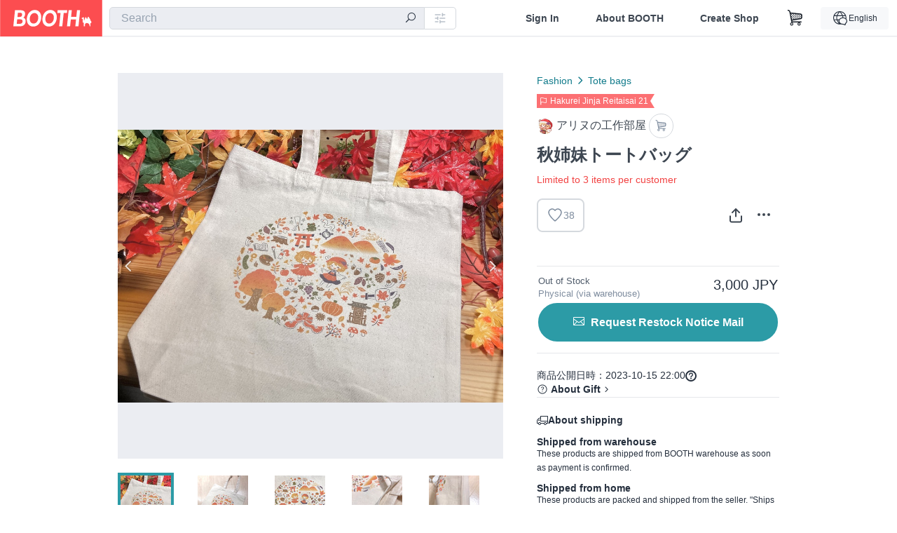

--- FILE ---
content_type: text/html; charset=utf-8
request_url: https://booth.pm/en/items/5155299
body_size: 14551
content:
<!DOCTYPE html><html lang="en"><head><link href="/manifest.json" rel="manifest" /><meta charset="utf-8" /><title>秋姉妹トートバッグ - アリヌの工作部屋 - BOOTH</title>
<meta name="description" content="秋姉妹と秋のモチーフが散りばめられたキャンバス生地のトートバッグです。 風神録の他のキャラたちのデザインも所々にさりげなく描いてあったり。 持ち手を除いたサイズは360㎜×370㎜で、A4サイズの本などもすっぽり収まる大きさです。 生地の厚みも12オンスでかなりしっかりした厚みで底にはマチもあります。 しっかりした作りなので普段使いにもイベント用にもどうぞ。">
<meta name="keywords" content="booth, ブース, pixiv, ピクシブ, イラスト, マンガ, 創作, オンラインストア, オンラインショップ, ネットショップ, ec, ネット通販">
<link rel="canonical" href="https://booth.pm/ja/items/5155299">
<meta name="twitter:site" content="booth_pm">
<meta name="twitter:card" content="summary_large_image">
<meta name="twitter:title" content="秋姉妹トートバッグ - アリヌの工作部屋 - BOOTH">
<meta name="twitter:description" content="秋姉妹と秋のモチーフが散りばめられたキャンバス生地のトートバッグです。 風神録の他のキャラたちのデザインも所々にさりげなく描いてあったり。 持ち手を除いたサイズは360㎜×370㎜で、A4サイズの本などもすっぽり収まる大きさです。 生地の厚みも12オンスでかなりしっかりした厚みで底にはマチもあります。 しっかりした作りなので普段使いにもイベント用にもどうぞ。">
<meta name="twitter:image" content="https://booth.pximg.net/c/1200x630_a3_g5_bffffff/f649006d-ffbd-48af-b645-b69cb3d8c2eb/i/5155299/261fef4d-87f0-4843-87b3-5c3db1c8df66_base_resized.jpg">
<meta property="og:type" content="product">
<meta property="og:title" content="秋姉妹トートバッグ - アリヌの工作部屋 - BOOTH">
<meta property="og:description" content="秋姉妹と秋のモチーフが散りばめられたキャンバス生地のトートバッグです。 風神録の他のキャラたちのデザインも所々にさりげなく描いてあったり。 持ち手を除いたサイズは360㎜×370㎜で、A4サイズの本などもすっぽり収まる大きさです。 生地の厚みも12オンスでかなりしっかりした厚みで底にはマチもあります。 しっかりした作りなので普段使いにもイベント用にもどうぞ。">
<meta property="og:image" content="https://booth.pximg.net/c/620x620/f649006d-ffbd-48af-b645-b69cb3d8c2eb/i/5155299/261fef4d-87f0-4843-87b3-5c3db1c8df66_base_resized.jpg">
<meta property="og:url" content="https://booth.pm/en/items/5155299">
<meta name="proxy_shipping_enabled" content="true">
<meta name="robots" content="max-image-preview:large">
<meta name="ga:shop" content="">
<meta name="format-detection" content="telephone=no">
<meta name="ga_dimension1" content="customer">
<meta name="ga_dimension2" content="no"><meta content="IE=edge" http-equiv="X-UA-Compatible" /><meta content="G-RWT2QKJLDC" name="ga" /><meta content="&quot;production&quot;" name="js_const_env" /><meta content="&quot;booth.pm&quot;" name="js_const_base_domain" /><meta content="false" name="js_const_user_signed_in" /><meta content="&quot;en&quot;" name="js_const_user_locale" /><meta content="false" name="js_const_user_locale_redirect_confirm" /><meta content="{&quot;ja&quot;:&quot;https://booth.pm/locale?locale=ja\u0026return_to=https%3A%2F%2Fbooth.pm%2Fja%2Fitems%2F5155299&quot;,&quot;en&quot;:&quot;https://booth.pm/locale?locale=en\u0026return_to=https%3A%2F%2Fbooth.pm%2Fen%2Fitems%2F5155299&quot;,&quot;ko&quot;:&quot;https://booth.pm/locale?locale=ko\u0026return_to=https%3A%2F%2Fbooth.pm%2Fko%2Fitems%2F5155299&quot;,&quot;zh-cn&quot;:&quot;https://booth.pm/locale?locale=zh-cn\u0026return_to=https%3A%2F%2Fbooth.pm%2Fzh-cn%2Fitems%2F5155299&quot;,&quot;zh-tw&quot;:&quot;https://booth.pm/locale?locale=zh-tw\u0026return_to=https%3A%2F%2Fbooth.pm%2Fzh-tw%2Fitems%2F5155299&quot;}" name="js_const_user_locale_redirect_urls" /><meta content="false" name="js_const_user_adult" /><meta content="null" name="js_const_user_uuid" /><meta content="&quot;https://accounts.booth.pm/wish_lists.json&quot;" name="js_const_wish_lists_url" /><meta content="191" name="js_const_item_name_max_length" /><meta content="6000" name="js_const_description_max_length" /><meta content="1024" name="js_const_downloadable_max_file_size" /><meta content="[&quot;.psd&quot;,&quot;.ai&quot;,&quot;.lip&quot;,&quot;.pdf&quot;,&quot;.mp3&quot;,&quot;.m4a&quot;,&quot;.wav&quot;,&quot;.aiff&quot;,&quot;.flac&quot;,&quot;.epub&quot;,&quot;.vroid&quot;,&quot;.vroidcustomitem&quot;,&quot;.vrm&quot;,&quot;.vrma&quot;,&quot;.xwear&quot;,&quot;.xavatar&quot;,&quot;.xroid&quot;,&quot;.jpg&quot;,&quot;.jpeg&quot;,&quot;.gif&quot;,&quot;.png&quot;,&quot;.mp4&quot;,&quot;.mov&quot;,&quot;.avi&quot;,&quot;.zip&quot;,&quot;.rar&quot;]" name="js_const_downloadable_acceptable_file_types" /><meta content="[&quot;.jpg&quot;,&quot;.jpeg&quot;,&quot;.gif&quot;,&quot;.png&quot;]" name="js_const_image_acceptable_file_types" /><meta content="&quot;https://creator-status.fanbox.cc&quot;" name="js_const_pixiv_fanbox_creator_endpoint" /><meta content="22" name="js_const_max_length_japanese" /><meta content="60" name="js_const_max_length_overseas" /><meta content="30" name="js_const_stock_reservation_min_stock_amount" /><meta content="&quot;71bad9c7-587e-4583-93f7-40873c573ffa&quot;" name="js_const_one_signal_app_id" /><meta content="744" name="js_const_mobile_breakpoint" /><meta content="&quot;market_show&quot;" name="js_const_ga_from" /><meta content="initial-scale=1.0" id="viewport" name="viewport" /><meta name="csrf-param" content="authenticity_token" />
<meta name="csrf-token" content="QhsOgNswvq2LveW2KZD5-R7p2iNYQFd2KFCr2J__8SbgtO2u-js7H7IJkseejP-jUKUlFKDtwUIoSKT4EhUO0w" /><link rel="stylesheet" href="https://asset.booth.pm/assets/ebb9f42a077da66e7155.css" media="all" /><style>.market-item-detail-article {
  background-repeat: no-repeat;
  background-size: cover;
  background-position: top;
  background-attachment: fixed;
}
@media screen and (min-width: 0px) and (max-width: 743px) {
  .market-item-detail-article .icon-verified {
    color: #ff5c67;
  }
}</style><style>.is-bg-image:after {
  position: static;
}
.recent_viewed_items_component {
  overflow: hidden;
  background-color: #fff;
  box-shadow: inset 0 -1px 0 0 #f2f4f5;
}
.recent_viewed_items_component .recent_viewed_items_title {
  color: #fc4d50;
  text-align: center;
  font-size: 0.6875rem;
  line-height: 2.3636363636;
  letter-spacing: 2px;
  text-transform: uppercase;
  font-family: -apple-system, BlinkMacSystemFont, Avenir-Heavy, Helvetica Neue, Segoe UI, Arial,
    ヒラギノ角ゴ ProN, Hiragino Kaku Gothic ProN, メイリオ, Meiryo, ＭＳ Ｐゴシック, sans-serif;
  font-weight: 600;
}
.recent_viewed_items_component .recent_viewed_items_wrapper {
  box-sizing: border-box;
  display: flex;
  align-items: stretch;
  justify-content: center;
  padding: 5px 4px 14px 5px;
}
.recent_viewed_items_component .recent_viewed_items_wrapper .show_history {
  display: flex;
  box-sizing: border-box;
  align-items: center;
  justify-content: center;
  flex: 0 0 8.6956521739%;
  width: 8.6956521739%;
  margin-left: 0.0905797101%;
  padding: 0 0.5435%;
  background-color: #fc4d50;
  border-radius: 2px;
  color: #fff;
  text-decoration: none;
  font-size: 0.6875rem;
  font-family: -apple-system, BlinkMacSystemFont, Avenir-Heavy, Helvetica Neue, Segoe UI, Arial,
    ヒラギノ角ゴ ProN, Hiragino Kaku Gothic ProN, メイリオ, Meiryo, ＭＳ Ｐゴシック, sans-serif;
  font-weight: 600;
}
.recent_viewed_items_component .recent_viewed_items_wrapper .recent_viewed_item_component {
  box-sizing: border-box;
  display: block;
  flex-basis: 4.6575342466%;
  flex-shrink: 0;
  width: 4.6575342466%;
  margin-right: 1.095890411%;
  background-size: cover;
  background-position: 50%;
  border-radius: 1px;
}
.recent_viewed_items_component .recent_viewed_items_wrapper .recent_viewed_item_component:hover {
  opacity: 0.89;
}
@media screen and (min-width: 0px) and (max-width: 743px) {
  .recent_viewed_items_component .recent_viewed_items_title {
    line-height: 2;
  }
  .recent_viewed_items_component .recent_viewed_items_wrapper {
    justify-content: flex-start;
    height: 100%;
    padding: 1.0666666667% 0.8%;
  }
  .recent_viewed_items_component .recent_viewed_items_wrapper .show_history {
    flex: 0 0 19.5%;
    width: 19.5%;
    margin-left: 0.3%;
    padding: 0;
    font-size: 0.5625rem;
  }
  .recent_viewed_items_component .recent_viewed_items_wrapper .recent_viewed_item_component {
    flex-basis: 12.6%;
    width: 12.6%;
    margin: 0 0.3%;
  }
}</style><style>@media screen and (min-width: 0px) and (max-width: 743px) {
  .u-align-items-sp-stretch {
    align-items: stretch !important;
  }
}</style><style>.booth-modal {
  position: fixed;
  top: 0;
  left: 0;
  right: 0;
  opacity: 0;
  visibility: hidden;
  bottom: 0;
  z-index: -1;
  overflow: auto;
  border-radius: 5px;
}
.booth-modal-on .booth-modal {
  opacity: 1;
  visibility: visible;
}
.booth-modal-on .booth-modal {
  z-index: 9500;
  -webkit-overflow-scrolling: touch;
}
.booth-overlay {
  box-sizing: border-box;
  z-index: -2;
  height: 100%;
  background: rgba(95, 105, 122, 0.39);
  position: fixed;
  top: 0;
  left: 0;
  right: 0;
  opacity: 0;
  visibility: hidden;
}
.booth-modal-on .booth-overlay {
  opacity: 1;
  visibility: visible;
  z-index: 9000;
}
.booth-modal-viewer {
  display: flex;
  justify-content: center;
  height: 100%;
}
.booth-modal-viewer-inner {
  text-align: center;
  vertical-align: middle;
  width: 100%;
  margin: auto 0;
}
.booth-modal-content-wrapper {
  display: inline-block;
  text-align: left;
  margin: 52px;
}
.booth-modal-head .btn {
  margin: 0;
  padding: 0;
  color: #fff;
}
.booth-modal-content {
  z-index: -1;
  background-color: #fff;
  box-shadow: 0 0 0 1px rgba(0, 0, 0, 0.05), 8px 8px 0 0 rgba(95, 105, 122, 0.39);
}
.booth-modal-content .panel {
  border: none;
}
.booth-modal-content .panel-head {
  background-color: #ebedf2;
  font-size: 0.8125rem;
  font-family: -apple-system, BlinkMacSystemFont, booth demi en, booth demi jp, メイリオ, Meiryo,
    ＭＳ Ｐゴシック, sans-serif;
  font-weight: 500;
}
.booth-modal-content .field {
  margin: 26px;
  padding: 0;
}
@media screen and (min-width: 0px) and (max-width: 743px) {
  .booth-modal {
    left: auto;
    right: auto;
    bottom: auto;
    box-sizing: border-box;
    width: 100%;
    height: 100%;
    margin: 0;
    padding: 0;
    border-radius: 0;
  }
  .booth-modal-content-wrapper {
    display: block;
    margin: 22px 8px;
  }
  .booth-modal-content {
    box-shadow: 0 0 0 1px rgba(0, 0, 0, 0.05);
  }
  .booth-modal-content .panel-head {
    font-size: 1rem;
  }
}</style><style>.item-card {
  position: relative;
  font-size: 1rem;
  transition: width 0.18s cubic-bezier(0.215, 0.61, 0.355, 1);
}
.item-card__summary {
  font-size: 0.8125rem;
  text-align: left;
}
.item-card__shop-name-anchor {
  color: #171d26;
  max-width: 312px;
  display: inline-block;
  overflow: hidden;
  text-overflow: ellipsis;
  white-space: nowrap;
  display: block;
}
.item-card__thumbnail-loader {
  display: none;
  position: absolute;
  left: 0;
  bottom: 0;
  right: 0;
  height: 6px;
  background-color: #c7c9d1;
  background-repeat: repeat-x;
  background-size: 40px 40px;
  background-image: linear-gradient(
    45deg,
    hsla(0, 0%, 100%, 0.3) 25%,
    transparent 0,
    transparent 50%,
    hsla(0, 0%, 100%, 0.3) 0,
    hsla(0, 0%, 100%, 0.3) 75%,
    transparent 0,
    transparent
  );
  animation: progress-bar-stripe 1s linear infinite;
}
.item-card__thumbnail-images {
  position: relative;
}
.item-card__thumbnail-images:after {
  content: '';
  display: block;
  padding-top: 100%;
}
.item-card__thumbnail-image {
  position: absolute;
  display: block;
  width: 100%;
  background-position: 50%;
  background-repeat: no-repeat;
  background-size: cover;
}
.item-card__thumbnail-image[style*='thumbnail-alert-312'][style|='background'] {
  background-size: cover;
}
.item-card__thumbnail-image:after {
  content: '';
  display: block;
  padding-top: 100%;
}</style><style>.eventname-flag {
  display: inline-block;
  vertical-align: top;
  max-width: 100%;
  line-height: 20px;
}
.eventname-flag--inner {
  position: relative;
  display: flex;
  align-items: center;
  box-sizing: border-box;
  height: 20px;
  padding: 0 0.3125em;
  background-color: rgba(252, 77, 80, 0.8);
  font-size: 0.75rem;
  color: #fff !important;
  text-decoration: none;
}
.eventname-flag--inner:after,
.eventname-flag--inner:before {
  content: '';
  position: absolute;
  left: 100%;
  width: 0;
  height: 0;
  border-style: solid;
  transform: scaleX(0.6);
  transform-origin: left center;
}
.eventname-flag--inner:after {
  top: 0;
  border-width: 10px 10px 0 0;
  border-color: rgba(252, 77, 80, 0.8) transparent transparent;
}
.eventname-flag--inner:before {
  bottom: 0;
  border-width: 10px 0 0 10px;
  border-color: transparent transparent transparent rgba(252, 77, 80, 0.8);
}
.eventname-flag--exhibition-open {
  height: 2em;
  padding: 3px 0.65em;
  background: transparent url(/static-images/effects/bg_event_badge_noise.gif) no-repeat;
  background-size: cover;
  color: #252f3d !important;
  font-size: 0.8125rem;
  font-family: -apple-system, BlinkMacSystemFont, Avenir-Heavy, Helvetica Neue, Segoe UI, Arial,
    ヒラギノ角ゴ ProN, Hiragino Kaku Gothic ProN, メイリオ, Meiryo, ＭＳ Ｐゴシック, sans-serif;
  font-weight: 600;
}
.eventname-flag--exhibition-open:after,
.eventname-flag--exhibition-open:before {
  display: none;
}
@media screen and (min-width: 0px) and (max-width: 743px) {
  .eventname-flag--inner {
    font-size: 0.6875rem;
  }
  .eventname-flag--exhibition-open {
    padding: 1px 0.65em;
  }
}</style><style>.icon-basket:before {
  content: '';
}</style><link rel="stylesheet" href="https://asset.booth.pm/assets/0219f4b29fa798e9b305.css" media="all" /><script src="https://asset.booth.pm/assets/72be6bfcd5899db0cc6b.js" defer="defer" nonce="1zQr8X7ciDoBgDj6uBcySZ7DlaXJ3g9rC0DKKdYO8AU="></script><script type="application/ld+json">{"@context":"https://schema.org","@type":"Product","name":"秋姉妹トートバッグ","description":"秋姉妹と秋のモチーフが散りばめられたキャンバス生地のトートバッグです。\n風神録の他のキャラたちのデザインも所々にさりげなく描いてあったり。\n\n持ち手を除いたサイズは360㎜×370㎜で、A4サイズの本などもすっぽり収まる大きさです。\n生地の厚みも12オンスでかなりしっかりした厚みで底にはマチもあります。\n\nしっかりした作りなので普段使いにもイベント用にもどうぞ。","url":"https://booth.pm/ja/items/5155299","offers":{"priceCurrency":"JPY","availability":"https://schema.org/OutOfStock","@type":"Offer","price":"3000"},"brand":{"@type":"Brand","name":"アリヌの工作部屋","url":"https://arinutan.booth.pm/"},"image":"https://booth.pximg.net/c/620x620/f649006d-ffbd-48af-b645-b69cb3d8c2eb/i/5155299/261fef4d-87f0-4843-87b3-5c3db1c8df66_base_resized.jpg"}</script><link rel="icon" type="image/x-icon" href="https://asset.booth.pm/favicon.ico" /><link href="/static-images/pwa/icon_size_180.png" rel="apple-touch-icon-precomposed" /><meta /></head><body class="font-default-family flex flex-col min-h-full bg-white text-text-default text-base font-normal leading-snug desktop:leading-relaxed m-0 antialiased mobile:tracking-[-0.001em]"><header class=" sticky top-0 w-full z-[1000]" role="banner"><div><div class="w-full bg-white shadow-border300 shadow-header js-smooth-scroll-header js-sticky-header flex flex-col-reverse desktop:flex-col"><div class="[&amp;_a]:text-inherit [&amp;&gt;:nth-child(even)]:border-t"></div><nav class="flex h-[44px] desktop:h-[52px]" role="navigation"><div class="flex flex-terminal items-center shrink"><a class="block shrink-0" href="https://booth.pm/"><img alt="BOOTH" class="h-[44px] desktop:h-[52px] w-[123px] desktop:w-[146px] align-top" src="https://asset.booth.pm/assets/booth_logo-cd38e1da31e93676b081bd8f0aca2805f758f514c8e95dc3f1a8aac5e58dffec.svg" /></a><div class="w-full shrink hidden desktop:block" data-ga-from="market_show" data-portal-url="https://booth.pm/en" data-search-params="{&quot;portal_domain&quot;:&quot;en&quot;}" data-search-url="https://booth.pm/en/items" id="js-item-search-box"></div></div><div class="flex items-stretch shrink-0"><div class="hidden desktop:flex"><div class="flex items-center justify-center h-[52px] no-underline text-ui-label w-auto text-[14px]"><a class="inline-block leading-none cursor-pointer box-border transition-all no-underline px-[26px] py-0 !text-text-gray600 hover:!text-[#505c6b] font-default-family font-semibold" id="sign_in" aria-label="Sign In" href="/users/sign_in">Sign In</a></div><div class="flex items-center justify-center h-[52px] no-underline text-ui-label w-auto text-[14px]"><a class="inline-block leading-none cursor-pointer box-border transition-all no-underline px-[26px] py-0 !text-text-gray600 hover:!text-[#505c6b] font-default-family font-semibold" aria-label="About BOOTH" data-tracking="click" data-product-list="from market_show via global_nav to about" href="https://booth.pm/about">About BOOTH</a></div><div class="flex items-center justify-center h-[52px] no-underline text-ui-label w-auto text-[14px]"><a class="inline-block leading-none cursor-pointer box-border transition-all no-underline px-[26px] py-0 !text-text-gray600 hover:!text-[#505c6b] font-default-family font-semibold" data-product-list="from market_show via nav to booth_guide" data-tracking="click" aria-label="Create Shop" href="https://booth.pm/guide">Create Shop</a></div></div><div class="flex desktop:hidden items-center justify-center w-[44px] h-[44px] leading-none cursor-pointer box-border text-ui-label link:text-ui-label visited:text-ui-label relative transition-all js-sp-search-trigger"><pixiv-icon name="24/BoothSearch"></pixiv-icon></div><a class="flex items-center justify-center size-[44px] desktop:size-[52px] inline-block leading-none cursor-pointer\
box-border !text-ui-label relative" id="show_cart" aria-label="Shopping Cart" href="https://booth.pm/carts"><pixiv-icon name="24/Basket"></pixiv-icon></a><div class="hidden desktop:flex items-center ml-[10px] mr-12"><div class="js-locale-switcher"></div></div><div class="desktop:hidden"><div data-activities-url="https://accounts.booth.pm/activities" data-booth-apps-url="https://booth.pm/booth_apps" data-conversations-url="https://accounts.booth.pm/conversations" data-dashboard-url="https://accounts.booth.pm/dashboard" data-faq-url="https://booth.pixiv.help/hc/" data-following-url="https://accounts.booth.pm/following" data-guide-url="https://booth.pm/guide" data-library-url="https://accounts.booth.pm/library" data-mail-notification-settings-url="https://accounts.booth.pm/notification_settings/edit" data-orders-url="https://accounts.booth.pm/orders" data-payment-url="https://booth.pm/payment" data-settings-url="https://accounts.booth.pm/settings" data-shop-exists="false" data-shop-manage-conversations-url="https://manage.booth.pm/conversations" data-shop-manage-items-url="https://manage.booth.pm/items" data-shop-manage-orders-url="https://manage.booth.pm/orders" data-shop-manage-sales-url="https://manage.booth.pm/sales" data-shop-manage-url="https://manage.booth.pm/" data-shop-manage-warehouse-url="https://manage.booth.pm/warehouse/reservations" data-signed-in="false" data-signin-url="/users/sign_in" data-signout-url="/users/sign_out" data-trading-url="https://booth.pm/trading_flowchart" id="js-navigation"></div></div></div></nav></div></div></header><div class="msg"></div><div class="fixed top-0 w-full z-[2000]" id="js-flash-message"></div><div id="js-toast-message"></div><div class="page-wrap box-border relative z-[2] flex-grow basis-auto bg-[#f1f5f8] shadow-[1px_0_0_0_rgba(0,0,0,0.05)] transition-all duration-[180ms] ease-in min-w-[970px] mobile:min-w-[auto]"><main role="main"><div class="market" data-ga-tracking-id="" data-product-brand="arinutan" data-product-category="160" data-product-event="reitaisai-a21" data-product-id="5155299" data-product-list="market_show" data-product-name="秋姉妹トートバッグ" data-product-price="3000" data-tracking="detail_item" id="items"><div class="market"></div><div data-page-type="market" id="js-item"></div><article><div class="market market-item-detail item-info-detail !bg-white"><div class="market-item-detail-article flex flex-col u-pb-400 items-center"><div class="container"><div class="market-item-detail__exhibition-banner"></div><div id="js-item-order"></div><div id="js-item-gift"></div><div class="u-pt-600 flex"><div class="summary !order-[1] l-col-2of5 u-pl-600"><div class="mobile:px-16 mobile:py-0"><div class="my-16 desktop:mt-0"><header class="auto-cols-[100%] gap-8 grid text-text-gray600 shop__text"><div id="js-item-category-breadcrumbs"></div><div class="empty:hidden flex gap-4 items-center"><div class="flex min-w-0"><div class="eventname-flag"><a class="eventname-flag--inner mr-[6px]" data-tracking="click" data-product-list="from market_show via eventname_flag to event_index" href="https://booth.pm/en/events/reitaisai-a21"><div><i class="icon-flag"></i></div><div class="eventname-flag__name"> Hakurei Jinja Reitaisai 21</div></a></div></div></div><div class="flex"><a class="grid grid-cols-[auto_1fr_min-content] gap-4 items-center no-underline w-fit !text-current" data-product-list="from market_show via market_item_detail to shop_index" data-tracking="click" target="_blank" rel="noopener" href="https://arinutan.booth.pm/"><img alt="アリヌの工作部屋" class="h-[24px] rounded-oval w-[24px]" src="https://booth.pximg.net/c/48x48/users/1583477/icon_image/74f44b7f-9b47-454b-8b45-aeb57efc6b12_base_resized.jpg" /><span class="text-ellipsis break-all whitespace-pre text-16 overflow-hidden">アリヌの工作部屋</span></a><a class="grid grid-cols-[auto_1fr_min-content] border border-border500 p-8 items-center no-underline rounded-oval text-text-gray300 shop__background--contents shop__border--text40 shop__text" title="カート" href="https://arinutan.booth.pm/cart"><pixiv-icon name="24/Basket" unsafe-non-guideline-scale="0.7"></pixiv-icon></a></div><h2 class="font-bold leading-[32px] m-0 text-[24px] break-all">秋姉妹トートバッグ</h2><div class="text-primary600 text-14">Limited to 3 items per customer</div><div class="flex items-start mt-8"><div class="mr-auto"><div id="js-item-wishlist-button"></div></div><div class="mt-[11px]" id="js-item-share-buttons"></div><div class="mt-[6px]" id="js-item-menu-buttons"></div></div></header></div><div><ul class="variations u-mt-300 border-b border-b-border300" id="variations"><li class="variation-item border-t border-t-border300"><div class="flex"><div class="min-w-0 flex-[1]"><div class="flex"><div class="min-w-0 flex flex-col u-mr-500 flex-[1]"><div class="u-tpg-caption1 text-[#505c6b]">Out of Stock</div><div class="u-tpg-caption1 text-text-gray300">Physical (via warehouse)</div></div><div class="variation-price text-right">3,000 JPY</div></div><div class="variation-cart"><div class="cart-button-wrap"><div class="restock-request-links" data-sign-in-path="/users/sign_in"><a data-id="8681132" data-method="post" class="add-request js-add-restock-request btn rounded-oval submit full-length" href="#"><i class="icon-email"></i><div class="cmd-label">Request Restock Notice Mail</div></a><a data-id="8681132" data-method="delete" class="remove-request js-remove-restock-request btn rounded-oval full-length delete ex-padding" href="#"><i class="icon-email"></i><div class="cmd-label">Unrequest Restock Notice Mail</div></a></div></div></div></div></div></li></ul></div></div><div class="flex flex-col gap-24 py-24"><div id="js-item-published-date"></div><h4 class="typography-14 shop-theme-text--default flex items-center !m-0" style="font-feature-settings: &quot;palt&quot;;"><pixiv-icon name="32/Question" unsafe-non-guideline-scale="0.5"></pixiv-icon><a target="_blank" class="ml-4 no-underline hover:underline shop-theme-text--default" rel="noopener" href="https://booth.pixiv.help/hc/ja/sections/13288068355225">About Gift</a><i class="icon-arrow-open-right s-1x"></i></h4><div class="!p-0" data-has-privacy-policy="false" id="js-item-payment-and-shipping-terms"></div></div></div><div class="l-col-3of5 u-pr-500 !order-[0]"><div class="primary-image-area"><div><div class="market-item-detail-item-image-wrapper"><img alt="秋姉妹トートバッグ" class="market-item-detail-item-image" data-origin="https://booth.pximg.net/f649006d-ffbd-48af-b645-b69cb3d8c2eb/i/5155299/261fef4d-87f0-4843-87b3-5c3db1c8df66.jpg" src="https://booth.pximg.net/f649006d-ffbd-48af-b645-b69cb3d8c2eb/i/5155299/261fef4d-87f0-4843-87b3-5c3db1c8df66_base_resized.jpg" /></div></div><div><div class="market-item-detail-item-image-wrapper"><img alt="秋姉妹トートバッグ" class="market-item-detail-item-image" data-lazy="https://booth.pximg.net/f649006d-ffbd-48af-b645-b69cb3d8c2eb/i/5155299/50987d8a-c231-4aec-af43-a46ab201c9a8_base_resized.jpg" data-origin="https://booth.pximg.net/f649006d-ffbd-48af-b645-b69cb3d8c2eb/i/5155299/50987d8a-c231-4aec-af43-a46ab201c9a8.JPG" /></div></div><div><div class="market-item-detail-item-image-wrapper"><img alt="秋姉妹トートバッグ" class="market-item-detail-item-image" data-lazy="https://booth.pximg.net/f649006d-ffbd-48af-b645-b69cb3d8c2eb/i/5155299/5df389d4-5627-4fde-b25a-caf88c5acc37_base_resized.jpg" data-origin="https://booth.pximg.net/f649006d-ffbd-48af-b645-b69cb3d8c2eb/i/5155299/5df389d4-5627-4fde-b25a-caf88c5acc37.jpg" /></div></div><div><div class="market-item-detail-item-image-wrapper"><img alt="秋姉妹トートバッグ" class="market-item-detail-item-image" data-lazy="https://booth.pximg.net/f649006d-ffbd-48af-b645-b69cb3d8c2eb/i/5155299/19ac2747-04d0-4261-8350-da7ff12377fd_base_resized.jpg" data-origin="https://booth.pximg.net/f649006d-ffbd-48af-b645-b69cb3d8c2eb/i/5155299/19ac2747-04d0-4261-8350-da7ff12377fd.JPG" /></div></div><div><div class="market-item-detail-item-image-wrapper"><img alt="秋姉妹トートバッグ" class="market-item-detail-item-image" data-lazy="https://booth.pximg.net/f649006d-ffbd-48af-b645-b69cb3d8c2eb/i/5155299/f4fcee2c-2ddb-44bf-9fd4-1541f6630599_base_resized.jpg" data-origin="https://booth.pximg.net/f649006d-ffbd-48af-b645-b69cb3d8c2eb/i/5155299/f4fcee2c-2ddb-44bf-9fd4-1541f6630599.JPG" /></div></div></div><div class="primary-image-thumbnails image-list mobile:hidden"><a class="pointer"><div class="slick-thumbnail-border"><img src="https://booth.pximg.net/c/72x72_a2_g5/f649006d-ffbd-48af-b645-b69cb3d8c2eb/i/5155299/261fef4d-87f0-4843-87b3-5c3db1c8df66_base_resized.jpg" /></div></a><a class="pointer"><div class="slick-thumbnail-border"><img src="https://booth.pximg.net/c/72x72_a2_g5/f649006d-ffbd-48af-b645-b69cb3d8c2eb/i/5155299/50987d8a-c231-4aec-af43-a46ab201c9a8_base_resized.jpg" /></div></a><a class="pointer"><div class="slick-thumbnail-border"><img src="https://booth.pximg.net/c/72x72_a2_g5/f649006d-ffbd-48af-b645-b69cb3d8c2eb/i/5155299/5df389d4-5627-4fde-b25a-caf88c5acc37_base_resized.jpg" /></div></a><a class="pointer"><div class="slick-thumbnail-border"><img src="https://booth.pximg.net/c/72x72_a2_g5/f649006d-ffbd-48af-b645-b69cb3d8c2eb/i/5155299/19ac2747-04d0-4261-8350-da7ff12377fd_base_resized.jpg" /></div></a><a class="pointer"><div class="slick-thumbnail-border"><img src="https://booth.pximg.net/c/72x72_a2_g5/f649006d-ffbd-48af-b645-b69cb3d8c2eb/i/5155299/f4fcee2c-2ddb-44bf-9fd4-1541f6630599_base_resized.jpg" /></div></a></div><div class="u-my-300 rounded-4 !bg-ui-background400"></div><section class="main-info-column"><div class="js-market-item-detail-description description"><p class="autolink break-words typography-16 whitespace-pre-line">秋姉妹と秋のモチーフが散りばめられたキャンバス生地のトートバッグです。
風神録の他のキャラたちのデザインも所々にさりげなく描いてあったり。

持ち手を除いたサイズは360㎜×370㎜で、A4サイズの本などもすっぽり収まる大きさです。
生地の厚みも12オンスでかなりしっかりした厚みで底にはマチもあります。

しっかりした作りなので普段使いにもイベント用にもどうぞ。</p></div></section><div class="my-40"></div></div></div><div class="pt-8 pb-40 desktop:pt-40"><div id="js-item-tag-list"></div></div><div class="shop-items border-t border-t-border300 u-py-500 u-pb-sp-200"><div class="mobile:px-16 mobile:py-0 container"><section><div class="flex flex-row items-center u-align-items-sp-stretch u-mb-300 mobile:flex-col"><div class="shop-info flex items-center u-mb-sp-300 mr-auto"><div class="shop-items-owner-info"><a target="_blank" class="nav" data-tracking="click" data-product-list="from market_show to shop_index via shop_name" rel="noopener" href="https://arinutan.booth.pm/"><div class="user-avatar" style="background-image: url(https://booth.pximg.net/c/128x128/users/1583477/icon_image/74f44b7f-9b47-454b-8b45-aeb57efc6b12_base_resized.jpg)"></div></a></div><div class="shop-name overflow-hidden whitespace-nowrap text-ellipsis"><a class="nav u-tpg-title2" target="_blank" data-product-list="from market_show via shop_items to shop_index" data-tracking="click" rel="noopener" href="https://arinutan.booth.pm/">アリヌの工作部屋</a></div></div><div class="js-follow-button" data-follow-path="/follow/arinutan" data-ga-from="market_show" data-subdomain="arinutan"></div><div class="js-fanbox-link u-ml-300 u-mt-sp-200 mobile:!ml-0"><a class="btn small fanbox mobile:w-full flex items-center justify-center" target="_blank" data-product-list="fanbox" data-pixiv-uid="819273" rel="noopener" href="#"><span class="cmd-label">Visit FANBOX!</span></a></div></div></section><ul class="l-cards-5cols l-cards-sp-2cols"><li class="item-card l-card " data-product-brand="arinutan" data-product-category="66" data-product-event="" data-product-id="7580248" data-product-list="from market_show via shop_items_multiline to market_item" data-product-name="エタニティラルバのアクリルキーホルダー" data-product-price="1200" data-tracking="impression_item"><div class="item-card__wrap" id="item_7580248"><div class="item-card__thumbnail js-thumbnail"><div class="item-card__thumbnail-images"><a target="_self" class="js-thumbnail-image item-card__thumbnail-image lazyload" data-tracking="click_item" data-original="https://booth.pximg.net/c/300x300_a2_g5/f649006d-ffbd-48af-b645-b69cb3d8c2eb/i/7580248/9a3f8a71-da57-46d3-90a3-ec293f9a51a1_base_resized.jpg" href="https://booth.pm/en/items/7580248"></a><a target="_self" class="js-thumbnail-image item-card__thumbnail-image !hidden" data-tracking="click_item" data-original="https://booth.pximg.net/c/300x300_a2_g5/f649006d-ffbd-48af-b645-b69cb3d8c2eb/i/7580248/62b2cc1f-b1b9-4199-b000-375eeeac9834_base_resized.jpg" href="https://booth.pm/en/items/7580248"></a><a target="_self" class="js-thumbnail-image item-card__thumbnail-image !hidden" data-tracking="click_item" data-original="https://booth.pximg.net/c/300x300_a2_g5/f649006d-ffbd-48af-b645-b69cb3d8c2eb/i/7580248/7aeadfd7-c95e-43b7-9834-44fdea8e83c7_base_resized.jpg" href="https://booth.pm/en/items/7580248"></a><div class="item-card__thumbnail-loader js-loader"></div></div><div class="item-card__eventname-flags"></div></div><div class="item-card__summary"><div class="item-card__category"><a class="item-card__category-anchor nav-reverse" data-product-list="from market_show via shop_items_multiline to category_index" data-tracking="click" href="https://booth.pm/en/browse/Key-holders%20&amp;%20Straps">Key-holders &amp; Straps</a></div><div class="l-item-card-badge flex flex-wrap gap-4 mt-2 empty:mt-0"></div><div class="item-card__title"><a target="_self" class="item-card__title-anchor--multiline nav !min-h-[auto]" data-tracking="click_item" href="https://booth.pm/en/items/7580248">エタニティラルバのアクリルキーホルダー</a></div><div class="item-card__shop-info"><a class="item-card__shop-name-anchor nav" target="_blank" data-product-list="from market_show via shop_items_multiline to shop_index" data-tracking="click" rel="noopener" href="https://arinutan.booth.pm/"><div class="flex items-center"><img alt="アリヌの工作部屋" class="user-avatar at-item-footer lazyload" data-original="https://booth.pximg.net/c/48x48/users/1583477/icon_image/74f44b7f-9b47-454b-8b45-aeb57efc6b12_base_resized.jpg" /><div class="item-card__shop-name">アリヌの工作部屋</div></div></a></div><div class="flex items-center justify-between mt-2"><div class="price text-primary400 text-left u-tpg-caption2">1,200 JPY</div><div class="l-item-card-favorite"><div class="js-item-card-wish-list-button" data-ga-from="market_show" data-ga-via="shop_items_multiline" data-item-id="7580248"></div></div></div></div></div></li><li class="item-card l-card " data-product-brand="arinutan" data-product-category="171" data-product-event="" data-product-id="7580089" data-product-list="from market_show via shop_items_multiline to market_item" data-product-name="秋穣子の立体マウスパッド" data-product-price="5000" data-tracking="impression_item"><div class="item-card__wrap" id="item_7580089"><div class="item-card__thumbnail js-thumbnail"><div class="item-card__thumbnail-images"><a target="_self" class="js-thumbnail-image item-card__thumbnail-image lazyload" data-tracking="click_item" data-original="https://booth.pximg.net/c/300x300_a2_g5/f649006d-ffbd-48af-b645-b69cb3d8c2eb/i/7580089/2c1b53bd-af5f-4de8-89ef-0c3a8cce4a33_base_resized.jpg" href="https://booth.pm/en/items/7580089"></a><a target="_self" class="js-thumbnail-image item-card__thumbnail-image !hidden" data-tracking="click_item" data-original="https://booth.pximg.net/c/300x300_a2_g5/f649006d-ffbd-48af-b645-b69cb3d8c2eb/i/7580089/2d15bdbb-082d-4a86-9699-90cea4d6ca40_base_resized.jpg" href="https://booth.pm/en/items/7580089"></a><a target="_self" class="js-thumbnail-image item-card__thumbnail-image !hidden" data-tracking="click_item" data-original="https://booth.pximg.net/c/300x300_a2_g5/f649006d-ffbd-48af-b645-b69cb3d8c2eb/i/7580089/0857ebf5-d663-48fc-b434-2119727aa4e2_base_resized.jpg" href="https://booth.pm/en/items/7580089"></a><div class="item-card__thumbnail-loader js-loader"></div></div><div class="item-card__eventname-flags"></div></div><div class="item-card__summary"><div class="item-card__category"><a class="item-card__category-anchor nav-reverse" data-product-list="from market_show via shop_items_multiline to category_index" data-tracking="click" href="https://booth.pm/en/browse/Mousepad">Mousepad</a></div><div class="l-item-card-badge flex flex-wrap gap-4 mt-2 empty:mt-0"><div class="badge empty-stock">Out of Stock</div></div><div class="item-card__title"><a target="_self" class="item-card__title-anchor--multiline nav !min-h-[auto]" data-tracking="click_item" href="https://booth.pm/en/items/7580089">秋穣子の立体マウスパッド</a></div><div class="item-card__shop-info"><a class="item-card__shop-name-anchor nav" target="_blank" data-product-list="from market_show via shop_items_multiline to shop_index" data-tracking="click" rel="noopener" href="https://arinutan.booth.pm/"><div class="flex items-center"><img alt="アリヌの工作部屋" class="user-avatar at-item-footer lazyload" data-original="https://booth.pximg.net/c/48x48/users/1583477/icon_image/74f44b7f-9b47-454b-8b45-aeb57efc6b12_base_resized.jpg" /><div class="item-card__shop-name">アリヌの工作部屋</div></div></a></div><div class="flex items-center justify-between mt-2"><div class="price text-primary400 text-left u-tpg-caption2">5,000 JPY</div><div class="l-item-card-favorite"><div class="js-item-card-wish-list-button" data-ga-from="market_show" data-ga-via="shop_items_multiline" data-item-id="7580089"></div></div></div></div></div></li><li class="item-card l-card " data-product-brand="arinutan" data-product-category="7" data-product-event="reitaisai-22" data-product-id="6876133" data-product-list="from market_show via shop_items_multiline to market_item" data-product-name="SWEET　POTATO DRESSING ..." data-product-price="1000" data-tracking="impression_item"><div class="item-card__wrap" id="item_6876133"><div class="item-card__thumbnail js-thumbnail"><div class="item-card__thumbnail-images"><a target="_self" class="js-thumbnail-image item-card__thumbnail-image lazyload" data-tracking="click_item" data-original="https://booth.pximg.net/c/300x300_a2_g5/f649006d-ffbd-48af-b645-b69cb3d8c2eb/i/6876133/92c8a6ad-dc9e-4b93-9ff9-1209a99aa929_base_resized.jpg" href="https://booth.pm/en/items/6876133"></a><a target="_self" class="js-thumbnail-image item-card__thumbnail-image !hidden" data-tracking="click_item" data-original="https://booth.pximg.net/c/300x300_a2_g5/f649006d-ffbd-48af-b645-b69cb3d8c2eb/i/6876133/44f7e8e2-f372-408a-8d24-47e21fb7b0dc_base_resized.jpg" href="https://booth.pm/en/items/6876133"></a><a target="_self" class="js-thumbnail-image item-card__thumbnail-image !hidden" data-tracking="click_item" data-original="https://booth.pximg.net/c/300x300_a2_g5/f649006d-ffbd-48af-b645-b69cb3d8c2eb/i/6876133/07ca715f-8fa6-4fdf-830b-9dec0d5defe6_base_resized.jpg" href="https://booth.pm/en/items/6876133"></a><a target="_self" class="js-thumbnail-image item-card__thumbnail-image !hidden" data-tracking="click_item" data-original="https://booth.pximg.net/c/300x300_a2_g5/f649006d-ffbd-48af-b645-b69cb3d8c2eb/i/6876133/80ea4591-fbba-429b-94ee-ffeb2d202879_base_resized.jpg" href="https://booth.pm/en/items/6876133"></a><div class="item-card__thumbnail-loader js-loader"></div></div><div class="item-card__eventname-flags"><div class="u-mb-200"><div class="flex min-w-0"><div class="eventname-flag"><a class="eventname-flag--inner mr-[6px]" data-tracking="click" data-product-list="from market_show via eventname_flag to event_index" href="https://booth.pm/en/events/reitaisai-22"><div><i class="icon-flag"></i></div><div class="eventname-flag__name">Hakurei Jinja Reitaisai 22</div></a></div></div></div></div></div><div class="item-card__summary"><div class="item-card__category"><a class="item-card__category-anchor nav-reverse" data-product-list="from market_show via shop_items_multiline to category_index" data-tracking="click" href="https://booth.pm/en/browse/Illustration%20&amp;%20CG%20collections">Illustration &amp; CG collections</a></div><div class="l-item-card-badge flex flex-wrap gap-4 mt-2 empty:mt-0"></div><div class="item-card__title"><a target="_self" class="item-card__title-anchor--multiline nav !min-h-[auto]" data-tracking="click_item" href="https://booth.pm/en/items/6876133">SWEET　POTATO DRESSING ROOM</a></div><div class="item-card__shop-info"><a class="item-card__shop-name-anchor nav" target="_blank" data-product-list="from market_show via shop_items_multiline to shop_index" data-tracking="click" rel="noopener" href="https://arinutan.booth.pm/"><div class="flex items-center"><img alt="アリヌの工作部屋" class="user-avatar at-item-footer lazyload" data-original="https://booth.pximg.net/c/48x48/users/1583477/icon_image/74f44b7f-9b47-454b-8b45-aeb57efc6b12_base_resized.jpg" /><div class="item-card__shop-name">アリヌの工作部屋</div></div></a></div><div class="flex items-center justify-between mt-2"><div class="price text-primary400 text-left u-tpg-caption2">1,000 JPY</div><div class="l-item-card-favorite"><div class="js-item-card-wish-list-button" data-ga-from="market_show" data-ga-via="shop_items_multiline" data-item-id="6876133"></div></div></div></div></div></li><li class="item-card l-card " data-product-brand="arinutan" data-product-category="193" data-product-event="" data-product-id="6201659" data-product-list="from market_show via shop_items_multiline to market_item" data-product-name="秋穣子の夕焼けアクリルブロック" data-product-price="3000" data-tracking="impression_item"><div class="item-card__wrap" id="item_6201659"><div class="item-card__thumbnail js-thumbnail"><div class="item-card__thumbnail-images"><a target="_self" class="js-thumbnail-image item-card__thumbnail-image lazyload" data-tracking="click_item" data-original="https://booth.pximg.net/c/300x300_a2_g5/f649006d-ffbd-48af-b645-b69cb3d8c2eb/i/6201659/3609c058-fee5-4583-bc42-d27ad5ddd11e_base_resized.jpg" href="https://booth.pm/en/items/6201659"></a><a target="_self" class="js-thumbnail-image item-card__thumbnail-image !hidden" data-tracking="click_item" data-original="https://booth.pximg.net/c/300x300_a2_g5/f649006d-ffbd-48af-b645-b69cb3d8c2eb/i/6201659/773b67c9-ce2b-468d-8b5b-45948d86a64b_base_resized.jpg" href="https://booth.pm/en/items/6201659"></a><a target="_self" class="js-thumbnail-image item-card__thumbnail-image !hidden" data-tracking="click_item" data-original="https://booth.pximg.net/c/300x300_a2_g5/f649006d-ffbd-48af-b645-b69cb3d8c2eb/i/6201659/fd33874f-da67-48dd-b748-29900b675c78_base_resized.jpg" href="https://booth.pm/en/items/6201659"></a><a target="_self" class="js-thumbnail-image item-card__thumbnail-image !hidden" data-tracking="click_item" data-original="https://booth.pximg.net/c/300x300_a2_g5/f649006d-ffbd-48af-b645-b69cb3d8c2eb/i/6201659/04f53521-c418-4b0b-9685-f04136c3aaec_base_resized.jpg" href="https://booth.pm/en/items/6201659"></a><div class="item-card__thumbnail-loader js-loader"></div></div><div class="item-card__eventname-flags"></div></div><div class="item-card__summary"><div class="item-card__category"><a class="item-card__category-anchor nav-reverse" data-product-list="from market_show via shop_items_multiline to category_index" data-tracking="click" href="https://booth.pm/en/browse/Acrylic%20Block">Acrylic Block</a></div><div class="l-item-card-badge flex flex-wrap gap-4 mt-2 empty:mt-0"><div class="badge empty-stock">Out of Stock</div></div><div class="item-card__title"><a target="_self" class="item-card__title-anchor--multiline nav !min-h-[auto]" data-tracking="click_item" href="https://booth.pm/en/items/6201659">秋穣子の夕焼けアクリルブロック</a></div><div class="item-card__shop-info"><a class="item-card__shop-name-anchor nav" target="_blank" data-product-list="from market_show via shop_items_multiline to shop_index" data-tracking="click" rel="noopener" href="https://arinutan.booth.pm/"><div class="flex items-center"><img alt="アリヌの工作部屋" class="user-avatar at-item-footer lazyload" data-original="https://booth.pximg.net/c/48x48/users/1583477/icon_image/74f44b7f-9b47-454b-8b45-aeb57efc6b12_base_resized.jpg" /><div class="item-card__shop-name">アリヌの工作部屋</div></div></a></div><div class="flex items-center justify-between mt-2"><div class="price text-primary400 text-left u-tpg-caption2">3,000 JPY</div><div class="l-item-card-favorite"><div class="js-item-card-wish-list-button" data-ga-from="market_show" data-ga-via="shop_items_multiline" data-item-id="6201659"></div></div></div></div></div></li><li class="item-card l-card " data-product-brand="arinutan" data-product-category="177" data-product-event="reitaisai-a21" data-product-id="5726051" data-product-list="from market_show via shop_items_multiline to market_item" data-product-name="菅牧典アクリルキーホルダー" data-product-price="1200" data-tracking="impression_item"><div class="item-card__wrap" id="item_5726051"><div class="item-card__thumbnail js-thumbnail"><div class="item-card__thumbnail-images"><a target="_self" class="js-thumbnail-image item-card__thumbnail-image lazyload" data-tracking="click_item" data-original="https://booth.pximg.net/c/300x300_a2_g5/f649006d-ffbd-48af-b645-b69cb3d8c2eb/i/5726051/0f1cd4d6-e4ee-4f46-bf52-79e8c8c9e2c0_base_resized.jpg" href="https://booth.pm/en/items/5726051"></a><a target="_self" class="js-thumbnail-image item-card__thumbnail-image !hidden" data-tracking="click_item" data-original="https://booth.pximg.net/c/300x300_a2_g5/f649006d-ffbd-48af-b645-b69cb3d8c2eb/i/5726051/ce7d04cb-1b7d-4168-a745-7418cac7d60a_base_resized.jpg" href="https://booth.pm/en/items/5726051"></a><div class="item-card__thumbnail-loader js-loader"></div></div><div class="item-card__eventname-flags"><div class="u-mb-200"><div class="flex min-w-0"><div class="eventname-flag"><a class="eventname-flag--inner mr-[6px]" data-tracking="click" data-product-list="from market_show via eventname_flag to event_index" href="https://booth.pm/en/events/reitaisai-a21"><div><i class="icon-flag"></i></div><div class="eventname-flag__name"> Hakurei Jinja Reitaisai 21</div></a></div></div></div></div></div><div class="item-card__summary"><div class="item-card__category"><a class="item-card__category-anchor nav-reverse" data-product-list="from market_show via shop_items_multiline to category_index" data-tracking="click" href="https://booth.pm/en/browse/Acrylic%20Key%20Chain">Acrylic Key Chain</a></div><div class="l-item-card-badge flex flex-wrap gap-4 mt-2 empty:mt-0"><div class="badge empty-stock">Out of Stock</div></div><div class="item-card__title"><a target="_self" class="item-card__title-anchor--multiline nav !min-h-[auto]" data-tracking="click_item" href="https://booth.pm/en/items/5726051">菅牧典アクリルキーホルダー</a></div><div class="item-card__shop-info"><a class="item-card__shop-name-anchor nav" target="_blank" data-product-list="from market_show via shop_items_multiline to shop_index" data-tracking="click" rel="noopener" href="https://arinutan.booth.pm/"><div class="flex items-center"><img alt="アリヌの工作部屋" class="user-avatar at-item-footer lazyload" data-original="https://booth.pximg.net/c/48x48/users/1583477/icon_image/74f44b7f-9b47-454b-8b45-aeb57efc6b12_base_resized.jpg" /><div class="item-card__shop-name">アリヌの工作部屋</div></div></a></div><div class="flex items-center justify-between mt-2"><div class="price text-primary400 text-left u-tpg-caption2">1,200 JPY</div><div class="l-item-card-favorite"><div class="js-item-card-wish-list-button" data-ga-from="market_show" data-ga-via="shop_items_multiline" data-item-id="5726051"></div></div></div></div></div></li><li class="item-card l-card !hidden" data-product-brand="arinutan" data-product-category="181" data-product-event="reitaisai-a21" data-product-id="5710850" data-product-list="from market_show via shop_items_multiline to market_item closed" data-product-name="奥野田美宵ビッグアクリルスタンド" data-product-price="2400" data-tracking="impression_item"><div class="item-card__wrap" id="item_5710850"><div class="item-card__thumbnail js-thumbnail"><div class="item-card__thumbnail-images"><a target="_self" class="js-thumbnail-image item-card__thumbnail-image lazyload" data-tracking="click_item" data-original="https://booth.pximg.net/c/300x300_a2_g5/f649006d-ffbd-48af-b645-b69cb3d8c2eb/i/5710850/ffbd67cb-bfd0-488e-a94d-1711e897f64e_base_resized.jpg" href="https://booth.pm/en/items/5710850"></a><a target="_self" class="js-thumbnail-image item-card__thumbnail-image !hidden" data-tracking="click_item" data-original="https://booth.pximg.net/c/300x300_a2_g5/f649006d-ffbd-48af-b645-b69cb3d8c2eb/i/5710850/8bf11c71-17e8-4bad-a36b-bc5a5edb86e2_base_resized.jpg" href="https://booth.pm/en/items/5710850"></a><div class="item-card__thumbnail-loader js-loader"></div></div><div class="item-card__eventname-flags"><div class="u-mb-200"><div class="flex min-w-0"><div class="eventname-flag"><a class="eventname-flag--inner mr-[6px]" data-tracking="click" data-product-list="from market_show via eventname_flag to event_index" href="https://booth.pm/en/events/reitaisai-a21"><div><i class="icon-flag"></i></div><div class="eventname-flag__name"> Hakurei Jinja Reitaisai 21</div></a></div></div></div></div></div><div class="item-card__summary"><div class="item-card__category"><a class="item-card__category-anchor nav-reverse" data-product-list="from market_show via shop_items_multiline to category_index" data-tracking="click" href="https://booth.pm/en/browse/Acrylic%20Figure">Acrylic Figure</a></div><div class="l-item-card-badge flex flex-wrap gap-4 mt-2 empty:mt-0"><div class="badge empty-stock">Out of Stock</div></div><div class="item-card__title"><a target="_self" class="item-card__title-anchor--multiline nav !min-h-[auto]" data-tracking="click_item" href="https://booth.pm/en/items/5710850">奥野田美宵ビッグアクリルスタンド</a></div><div class="item-card__shop-info"><a class="item-card__shop-name-anchor nav" target="_blank" data-product-list="from market_show via shop_items_multiline to shop_index" data-tracking="click" rel="noopener" href="https://arinutan.booth.pm/"><div class="flex items-center"><img alt="アリヌの工作部屋" class="user-avatar at-item-footer lazyload" data-original="https://booth.pximg.net/c/48x48/users/1583477/icon_image/74f44b7f-9b47-454b-8b45-aeb57efc6b12_base_resized.jpg" /><div class="item-card__shop-name">アリヌの工作部屋</div></div></a></div><div class="flex items-center justify-between mt-2"><div class="price text-primary400 text-left u-tpg-caption2">2,400 JPY</div><div class="l-item-card-favorite"><div class="js-item-card-wish-list-button" data-ga-from="market_show" data-ga-via="shop_items_multiline" data-item-id="5710850"></div></div></div></div></div></li><li class="item-card l-card !hidden" data-product-brand="arinutan" data-product-category="177" data-product-event="" data-product-id="5155301" data-product-list="from market_show via shop_items_multiline to market_item closed" data-product-name="てゐちゃんアクリルキーホルダー" data-product-price="1200" data-tracking="impression_item"><div class="item-card__wrap" id="item_5155301"><div class="item-card__thumbnail js-thumbnail"><div class="item-card__thumbnail-images"><a target="_self" class="js-thumbnail-image item-card__thumbnail-image lazyload" data-tracking="click_item" data-original="https://booth.pximg.net/c/300x300_a2_g5/f649006d-ffbd-48af-b645-b69cb3d8c2eb/i/5155301/299f7367-7b47-4afa-8ec4-0b4a83d1f815_base_resized.jpg" href="https://booth.pm/en/items/5155301"></a><a target="_self" class="js-thumbnail-image item-card__thumbnail-image !hidden" data-tracking="click_item" data-original="https://booth.pximg.net/c/300x300_a2_g5/f649006d-ffbd-48af-b645-b69cb3d8c2eb/i/5155301/4f21e0bd-274f-4593-a17e-ad0679ffa81a_base_resized.jpg" href="https://booth.pm/en/items/5155301"></a><a target="_self" class="js-thumbnail-image item-card__thumbnail-image !hidden" data-tracking="click_item" data-original="https://booth.pximg.net/c/300x300_a2_g5/f649006d-ffbd-48af-b645-b69cb3d8c2eb/i/5155301/d9753617-2016-4e33-99e4-90f570c4c8fb_base_resized.jpg" href="https://booth.pm/en/items/5155301"></a><a target="_self" class="js-thumbnail-image item-card__thumbnail-image !hidden" data-tracking="click_item" data-original="https://booth.pximg.net/c/300x300_a2_g5/f649006d-ffbd-48af-b645-b69cb3d8c2eb/i/5155301/63c226ce-4c56-49b4-8084-1fb148e88751_base_resized.jpg" href="https://booth.pm/en/items/5155301"></a><div class="item-card__thumbnail-loader js-loader"></div></div><div class="item-card__eventname-flags"></div></div><div class="item-card__summary"><div class="item-card__category"><a class="item-card__category-anchor nav-reverse" data-product-list="from market_show via shop_items_multiline to category_index" data-tracking="click" href="https://booth.pm/en/browse/Acrylic%20Key%20Chain">Acrylic Key Chain</a></div><div class="l-item-card-badge flex flex-wrap gap-4 mt-2 empty:mt-0"><div class="badge empty-stock">Out of Stock</div></div><div class="item-card__title"><a target="_self" class="item-card__title-anchor--multiline nav !min-h-[auto]" data-tracking="click_item" href="https://booth.pm/en/items/5155301">てゐちゃんアクリルキーホルダー</a></div><div class="item-card__shop-info"><a class="item-card__shop-name-anchor nav" target="_blank" data-product-list="from market_show via shop_items_multiline to shop_index" data-tracking="click" rel="noopener" href="https://arinutan.booth.pm/"><div class="flex items-center"><img alt="アリヌの工作部屋" class="user-avatar at-item-footer lazyload" data-original="https://booth.pximg.net/c/48x48/users/1583477/icon_image/74f44b7f-9b47-454b-8b45-aeb57efc6b12_base_resized.jpg" /><div class="item-card__shop-name">アリヌの工作部屋</div></div></a></div><div class="flex items-center justify-between mt-2"><div class="price text-primary400 text-left u-tpg-caption2">1,200 JPY</div><div class="l-item-card-favorite"><div class="js-item-card-wish-list-button" data-ga-from="market_show" data-ga-via="shop_items_multiline" data-item-id="5155301"></div></div></div></div></div></li><li class="item-card l-card !hidden" data-product-brand="arinutan" data-product-category="101" data-product-event="wonfes2023summer" data-product-id="4953770" data-product-list="from market_show via shop_items_multiline to market_item closed" data-product-name="菅牧典ガレージキット" data-product-price="16000" data-tracking="impression_item"><div class="item-card__wrap" id="item_4953770"><div class="item-card__thumbnail js-thumbnail"><div class="item-card__thumbnail-images"><a target="_self" class="js-thumbnail-image item-card__thumbnail-image lazyload" data-tracking="click_item" data-original="https://booth.pximg.net/c/300x300_a2_g5/f649006d-ffbd-48af-b645-b69cb3d8c2eb/i/4953770/e68b21b6-3fd3-4b87-b274-db89aed07033_base_resized.jpg" href="https://booth.pm/en/items/4953770"></a><a target="_self" class="js-thumbnail-image item-card__thumbnail-image !hidden" data-tracking="click_item" data-original="https://booth.pximg.net/c/300x300_a2_g5/f649006d-ffbd-48af-b645-b69cb3d8c2eb/i/4953770/08b92e55-af56-4e85-b8bc-92f7ff8a4298_base_resized.jpg" href="https://booth.pm/en/items/4953770"></a><a target="_self" class="js-thumbnail-image item-card__thumbnail-image !hidden" data-tracking="click_item" data-original="https://booth.pximg.net/c/300x300_a2_g5/f649006d-ffbd-48af-b645-b69cb3d8c2eb/i/4953770/09699f04-adff-4a28-ac50-039e999c01dd_base_resized.jpg" href="https://booth.pm/en/items/4953770"></a><a target="_self" class="js-thumbnail-image item-card__thumbnail-image !hidden" data-tracking="click_item" data-original="https://booth.pximg.net/c/300x300_a2_g5/f649006d-ffbd-48af-b645-b69cb3d8c2eb/i/4953770/be6ee872-5136-4f35-ad3f-e9bac9f2485b_base_resized.jpg" href="https://booth.pm/en/items/4953770"></a><div class="item-card__thumbnail-loader js-loader"></div></div><div class="item-card__eventname-flags"><div class="u-mb-200"><div class="flex min-w-0"><div class="eventname-flag"><a class="eventname-flag--inner mr-[6px]" data-tracking="click" data-product-list="from market_show via eventname_flag to event_index" href="https://booth.pm/en/events/wonfes2023summer"><div><i class="icon-flag"></i></div><div class="eventname-flag__name">Wonder Festival 2023 Summer</div></a></div></div></div></div></div><div class="item-card__summary"><div class="item-card__category"><a class="item-card__category-anchor nav-reverse" data-product-list="from market_show via shop_items_multiline to category_index" data-tracking="click" href="https://booth.pm/en/browse/Figures">Figures</a></div><div class="l-item-card-badge flex flex-wrap gap-4 mt-2 empty:mt-0"><div class="badge empty-stock">Out of Stock</div></div><div class="item-card__title"><a target="_self" class="item-card__title-anchor--multiline nav !min-h-[auto]" data-tracking="click_item" href="https://booth.pm/en/items/4953770">菅牧典ガレージキット</a></div><div class="item-card__shop-info"><a class="item-card__shop-name-anchor nav" target="_blank" data-product-list="from market_show via shop_items_multiline to shop_index" data-tracking="click" rel="noopener" href="https://arinutan.booth.pm/"><div class="flex items-center"><img alt="アリヌの工作部屋" class="user-avatar at-item-footer lazyload" data-original="https://booth.pximg.net/c/48x48/users/1583477/icon_image/74f44b7f-9b47-454b-8b45-aeb57efc6b12_base_resized.jpg" /><div class="item-card__shop-name">アリヌの工作部屋</div></div></a></div><div class="flex items-center justify-between mt-2"><div class="price text-primary400 text-left u-tpg-caption2">16,000 JPY</div><div class="l-item-card-favorite"><div class="js-item-card-wish-list-button" data-ga-from="market_show" data-ga-via="shop_items_multiline" data-item-id="4953770"></div></div></div></div></div></li><li class="item-card l-card !hidden" data-product-brand="arinutan" data-product-category="177" data-product-event="reitaisai-20" data-product-id="4744325" data-product-list="from market_show via shop_items_multiline to market_item closed" data-product-name="あうんちゃんアクリルキーホルダー" data-product-price="1200" data-tracking="impression_item"><div class="item-card__wrap" id="item_4744325"><div class="item-card__thumbnail js-thumbnail"><div class="item-card__thumbnail-images"><a target="_self" class="js-thumbnail-image item-card__thumbnail-image lazyload" data-tracking="click_item" data-original="https://booth.pximg.net/c/300x300_a2_g5/f649006d-ffbd-48af-b645-b69cb3d8c2eb/i/4744325/1bde9a81-d229-4b6f-b1a2-a16c98b4f217_base_resized.jpg" href="https://booth.pm/en/items/4744325"></a><a target="_self" class="js-thumbnail-image item-card__thumbnail-image !hidden" data-tracking="click_item" data-original="https://booth.pximg.net/c/300x300_a2_g5/f649006d-ffbd-48af-b645-b69cb3d8c2eb/i/4744325/dcb69c4d-1631-434a-9b0a-702933c30c51_base_resized.jpg" href="https://booth.pm/en/items/4744325"></a><a target="_self" class="js-thumbnail-image item-card__thumbnail-image !hidden" data-tracking="click_item" data-original="https://booth.pximg.net/c/300x300_a2_g5/f649006d-ffbd-48af-b645-b69cb3d8c2eb/i/4744325/20637939-541b-4379-b013-da01b1701757_base_resized.jpg" href="https://booth.pm/en/items/4744325"></a><div class="item-card__thumbnail-loader js-loader"></div></div><div class="item-card__eventname-flags"><div class="u-mb-200"><div class="flex min-w-0"><div class="eventname-flag"><a class="eventname-flag--inner mr-[6px]" data-tracking="click" data-product-list="from market_show via eventname_flag to event_index" href="https://booth.pm/en/events/reitaisai-20"><div><i class="icon-flag"></i></div><div class="eventname-flag__name">第二十回 博麗神社例大祭</div></a></div></div></div></div></div><div class="item-card__summary"><div class="item-card__category"><a class="item-card__category-anchor nav-reverse" data-product-list="from market_show via shop_items_multiline to category_index" data-tracking="click" href="https://booth.pm/en/browse/Acrylic%20Key%20Chain">Acrylic Key Chain</a></div><div class="l-item-card-badge flex flex-wrap gap-4 mt-2 empty:mt-0"><div class="badge empty-stock">Out of Stock</div></div><div class="item-card__title"><a target="_self" class="item-card__title-anchor--multiline nav !min-h-[auto]" data-tracking="click_item" href="https://booth.pm/en/items/4744325">あうんちゃんアクリルキーホルダー</a></div><div class="item-card__shop-info"><a class="item-card__shop-name-anchor nav" target="_blank" data-product-list="from market_show via shop_items_multiline to shop_index" data-tracking="click" rel="noopener" href="https://arinutan.booth.pm/"><div class="flex items-center"><img alt="アリヌの工作部屋" class="user-avatar at-item-footer lazyload" data-original="https://booth.pximg.net/c/48x48/users/1583477/icon_image/74f44b7f-9b47-454b-8b45-aeb57efc6b12_base_resized.jpg" /><div class="item-card__shop-name">アリヌの工作部屋</div></div></a></div><div class="flex items-center justify-between mt-2"><div class="price text-primary400 text-left u-tpg-caption2">1,200 JPY</div><div class="l-item-card-favorite"><div class="js-item-card-wish-list-button" data-ga-from="market_show" data-ga-via="shop_items_multiline" data-item-id="4744325"></div></div></div></div></div></li><li class="item-card l-card !hidden" data-product-brand="arinutan" data-product-category="66" data-product-event="comitia142" data-product-id="4357400" data-product-list="from market_show via shop_items_multiline to market_item closed" data-product-name="やきいもちゃんラバーキーホルダー" data-product-price="1000" data-tracking="impression_item"><div class="item-card__wrap" id="item_4357400"><div class="item-card__thumbnail js-thumbnail"><div class="item-card__thumbnail-images"><a target="_self" class="js-thumbnail-image item-card__thumbnail-image lazyload" data-tracking="click_item" data-original="https://booth.pximg.net/c/300x300_a2_g5/f649006d-ffbd-48af-b645-b69cb3d8c2eb/i/4357400/6192d319-9e92-4a5e-938c-8de6a9acebe1_base_resized.jpg" href="https://booth.pm/en/items/4357400"></a><a target="_self" class="js-thumbnail-image item-card__thumbnail-image !hidden" data-tracking="click_item" data-original="https://booth.pximg.net/c/300x300_a2_g5/f649006d-ffbd-48af-b645-b69cb3d8c2eb/i/4357400/496c945a-49ef-4c00-adda-0188b44dbf70_base_resized.jpg" href="https://booth.pm/en/items/4357400"></a><a target="_self" class="js-thumbnail-image item-card__thumbnail-image !hidden" data-tracking="click_item" data-original="https://booth.pximg.net/c/300x300_a2_g5/f649006d-ffbd-48af-b645-b69cb3d8c2eb/i/4357400/fb85e511-47b5-4915-9416-8acc57e404c7_base_resized.jpg" href="https://booth.pm/en/items/4357400"></a><a target="_self" class="js-thumbnail-image item-card__thumbnail-image !hidden" data-tracking="click_item" data-original="https://booth.pximg.net/c/300x300_a2_g5/f649006d-ffbd-48af-b645-b69cb3d8c2eb/i/4357400/e30d9226-936f-480f-b8d5-fbce0ea42f88_base_resized.jpg" href="https://booth.pm/en/items/4357400"></a><div class="item-card__thumbnail-loader js-loader"></div></div><div class="item-card__eventname-flags"><div class="u-mb-200"><div class="flex min-w-0"><div class="eventname-flag"><a class="eventname-flag--inner mr-[6px]" data-tracking="click" data-product-list="from market_show via eventname_flag to event_index" href="https://booth.pm/en/events/comitia142"><div><i class="icon-flag"></i></div><div class="eventname-flag__name">COMITIA142</div></a></div></div></div></div></div><div class="item-card__summary"><div class="item-card__category"><a class="item-card__category-anchor nav-reverse" data-product-list="from market_show via shop_items_multiline to category_index" data-tracking="click" href="https://booth.pm/en/browse/Key-holders%20&amp;%20Straps">Key-holders &amp; Straps</a></div><div class="l-item-card-badge flex flex-wrap gap-4 mt-2 empty:mt-0"><div class="badge empty-stock">Out of Stock</div></div><div class="item-card__title"><a target="_self" class="item-card__title-anchor--multiline nav !min-h-[auto]" data-tracking="click_item" href="https://booth.pm/en/items/4357400">やきいもちゃんラバーキーホルダー</a></div><div class="item-card__shop-info"><a class="item-card__shop-name-anchor nav" target="_blank" data-product-list="from market_show via shop_items_multiline to shop_index" data-tracking="click" rel="noopener" href="https://arinutan.booth.pm/"><div class="flex items-center"><img alt="アリヌの工作部屋" class="user-avatar at-item-footer lazyload" data-original="https://booth.pximg.net/c/48x48/users/1583477/icon_image/74f44b7f-9b47-454b-8b45-aeb57efc6b12_base_resized.jpg" /><div class="item-card__shop-name">アリヌの工作部屋</div></div></a></div><div class="flex items-center justify-between mt-2"><div class="price text-primary400 text-left u-tpg-caption2">1,000 JPY</div><div class="l-item-card-favorite"><div class="js-item-card-wish-list-button" data-ga-from="market_show" data-ga-via="shop_items_multiline" data-item-id="4357400"></div></div></div></div></div></li><li class="item-card l-card !hidden" data-product-brand="arinutan" data-product-category="7" data-product-event="comitia142" data-product-id="4355224" data-product-list="from market_show via shop_items_multiline to market_item closed" data-product-name="ISLA AMARU　竜の島" data-product-price="900" data-tracking="impression_item"><div class="item-card__wrap" id="item_4355224"><div class="item-card__thumbnail js-thumbnail"><div class="item-card__thumbnail-images"><a target="_self" class="js-thumbnail-image item-card__thumbnail-image lazyload" data-tracking="click_item" data-original="https://booth.pximg.net/c/300x300_a2_g5/f649006d-ffbd-48af-b645-b69cb3d8c2eb/i/4355224/9a00b467-46e6-460c-8151-1aa060078a33_base_resized.jpg" href="https://booth.pm/en/items/4355224"></a><a target="_self" class="js-thumbnail-image item-card__thumbnail-image !hidden" data-tracking="click_item" data-original="https://booth.pximg.net/c/300x300_a2_g5/f649006d-ffbd-48af-b645-b69cb3d8c2eb/i/4355224/911893d6-0544-4b71-a1b8-768a772d05f5_base_resized.jpg" href="https://booth.pm/en/items/4355224"></a><a target="_self" class="js-thumbnail-image item-card__thumbnail-image !hidden" data-tracking="click_item" data-original="https://booth.pximg.net/c/300x300_a2_g5/f649006d-ffbd-48af-b645-b69cb3d8c2eb/i/4355224/7a15955f-3530-4051-b6db-a9043e7a184c_base_resized.jpg" href="https://booth.pm/en/items/4355224"></a><a target="_self" class="js-thumbnail-image item-card__thumbnail-image !hidden" data-tracking="click_item" data-original="https://booth.pximg.net/c/300x300_a2_g5/f649006d-ffbd-48af-b645-b69cb3d8c2eb/i/4355224/2397f687-c5cd-447b-a2fd-aafb6b94e48c_base_resized.jpg" href="https://booth.pm/en/items/4355224"></a><div class="item-card__thumbnail-loader js-loader"></div></div><div class="item-card__eventname-flags"><div class="u-mb-200"><div class="flex min-w-0"><div class="eventname-flag"><a class="eventname-flag--inner mr-[6px]" data-tracking="click" data-product-list="from market_show via eventname_flag to event_index" href="https://booth.pm/en/events/comitia142"><div><i class="icon-flag"></i></div><div class="eventname-flag__name">COMITIA142</div></a></div></div></div></div></div><div class="item-card__summary"><div class="item-card__category"><a class="item-card__category-anchor nav-reverse" data-product-list="from market_show via shop_items_multiline to category_index" data-tracking="click" href="https://booth.pm/en/browse/Illustration%20&amp;%20CG%20collections">Illustration &amp; CG collections</a></div><div class="l-item-card-badge flex flex-wrap gap-4 mt-2 empty:mt-0"><div class="badge empty-stock">Out of Stock</div></div><div class="item-card__title"><a target="_self" class="item-card__title-anchor--multiline nav !min-h-[auto]" data-tracking="click_item" href="https://booth.pm/en/items/4355224">ISLA AMARU　竜の島</a></div><div class="item-card__shop-info"><a class="item-card__shop-name-anchor nav" target="_blank" data-product-list="from market_show via shop_items_multiline to shop_index" data-tracking="click" rel="noopener" href="https://arinutan.booth.pm/"><div class="flex items-center"><img alt="アリヌの工作部屋" class="user-avatar at-item-footer lazyload" data-original="https://booth.pximg.net/c/48x48/users/1583477/icon_image/74f44b7f-9b47-454b-8b45-aeb57efc6b12_base_resized.jpg" /><div class="item-card__shop-name">アリヌの工作部屋</div></div></a></div><div class="flex items-center justify-between mt-2"><div class="price text-primary400 text-left u-tpg-caption2">900 JPY</div><div class="l-item-card-favorite"><div class="js-item-card-wish-list-button" data-ga-from="market_show" data-ga-via="shop_items_multiline" data-item-id="4355224"></div></div></div></div></div></li><li class="item-card l-card !hidden" data-product-brand="arinutan" data-product-category="177" data-product-event="" data-product-id="4237086" data-product-list="from market_show via shop_items_multiline to market_item closed" data-product-name="わかさぎ姫アクキー" data-product-price="1200" data-tracking="impression_item"><div class="item-card__wrap" id="item_4237086"><div class="item-card__thumbnail js-thumbnail"><div class="item-card__thumbnail-images"><a target="_self" class="js-thumbnail-image item-card__thumbnail-image lazyload" data-tracking="click_item" data-original="https://booth.pximg.net/c/300x300_a2_g5/f649006d-ffbd-48af-b645-b69cb3d8c2eb/i/4237086/c4e82fa9-856d-40d3-ba18-e9e0922989a3_base_resized.jpg" href="https://booth.pm/en/items/4237086"></a><a target="_self" class="js-thumbnail-image item-card__thumbnail-image !hidden" data-tracking="click_item" data-original="https://booth.pximg.net/c/300x300_a2_g5/f649006d-ffbd-48af-b645-b69cb3d8c2eb/i/4237086/f753deea-366d-4b34-add7-e12fc58841d6_base_resized.jpg" href="https://booth.pm/en/items/4237086"></a><a target="_self" class="js-thumbnail-image item-card__thumbnail-image !hidden" data-tracking="click_item" data-original="https://booth.pximg.net/c/300x300_a2_g5/f649006d-ffbd-48af-b645-b69cb3d8c2eb/i/4237086/213f4cda-54e4-4bb1-9d0a-427796d7e9a6_base_resized.jpg" href="https://booth.pm/en/items/4237086"></a><div class="item-card__thumbnail-loader js-loader"></div></div><div class="item-card__eventname-flags"></div></div><div class="item-card__summary"><div class="item-card__category"><a class="item-card__category-anchor nav-reverse" data-product-list="from market_show via shop_items_multiline to category_index" data-tracking="click" href="https://booth.pm/en/browse/Acrylic%20Key%20Chain">Acrylic Key Chain</a></div><div class="l-item-card-badge flex flex-wrap gap-4 mt-2 empty:mt-0"><div class="badge empty-stock">Out of Stock</div></div><div class="item-card__title"><a target="_self" class="item-card__title-anchor--multiline nav !min-h-[auto]" data-tracking="click_item" href="https://booth.pm/en/items/4237086">わかさぎ姫アクキー</a></div><div class="item-card__shop-info"><a class="item-card__shop-name-anchor nav" target="_blank" data-product-list="from market_show via shop_items_multiline to shop_index" data-tracking="click" rel="noopener" href="https://arinutan.booth.pm/"><div class="flex items-center"><img alt="アリヌの工作部屋" class="user-avatar at-item-footer lazyload" data-original="https://booth.pximg.net/c/48x48/users/1583477/icon_image/74f44b7f-9b47-454b-8b45-aeb57efc6b12_base_resized.jpg" /><div class="item-card__shop-name">アリヌの工作部屋</div></div></a></div><div class="flex items-center justify-between mt-2"><div class="price text-primary400 text-left u-tpg-caption2">1,200 JPY</div><div class="l-item-card-favorite"><div class="js-item-card-wish-list-button" data-ga-from="market_show" data-ga-via="shop_items_multiline" data-item-id="4237086"></div></div></div></div></div></li><li class="item-card l-card !hidden" data-product-brand="arinutan" data-product-category="177" data-product-event="" data-product-id="4236822" data-product-list="from market_show via shop_items_multiline to market_item closed" data-product-name="秋穣子のアキアクキー" data-product-price="800" data-tracking="impression_item"><div class="item-card__wrap" id="item_4236822"><div class="item-card__thumbnail js-thumbnail"><div class="item-card__thumbnail-images"><a target="_self" class="js-thumbnail-image item-card__thumbnail-image lazyload" data-tracking="click_item" data-original="https://booth.pximg.net/c/300x300_a2_g5/f649006d-ffbd-48af-b645-b69cb3d8c2eb/i/4236822/269f9ce8-2e45-4356-ba5f-ea92e313df6e_base_resized.jpg" href="https://booth.pm/en/items/4236822"></a><a target="_self" class="js-thumbnail-image item-card__thumbnail-image !hidden" data-tracking="click_item" data-original="https://booth.pximg.net/c/300x300_a2_g5/f649006d-ffbd-48af-b645-b69cb3d8c2eb/i/4236822/a3a95809-d357-4f6c-a57f-19a30a4971a3_base_resized.jpg" href="https://booth.pm/en/items/4236822"></a><div class="item-card__thumbnail-loader js-loader"></div></div><div class="item-card__eventname-flags"></div></div><div class="item-card__summary"><div class="item-card__category"><a class="item-card__category-anchor nav-reverse" data-product-list="from market_show via shop_items_multiline to category_index" data-tracking="click" href="https://booth.pm/en/browse/Acrylic%20Key%20Chain">Acrylic Key Chain</a></div><div class="l-item-card-badge flex flex-wrap gap-4 mt-2 empty:mt-0"><div class="badge empty-stock">Out of Stock</div></div><div class="item-card__title"><a target="_self" class="item-card__title-anchor--multiline nav !min-h-[auto]" data-tracking="click_item" href="https://booth.pm/en/items/4236822">秋穣子のアキアクキー</a></div><div class="item-card__shop-info"><a class="item-card__shop-name-anchor nav" target="_blank" data-product-list="from market_show via shop_items_multiline to shop_index" data-tracking="click" rel="noopener" href="https://arinutan.booth.pm/"><div class="flex items-center"><img alt="アリヌの工作部屋" class="user-avatar at-item-footer lazyload" data-original="https://booth.pximg.net/c/48x48/users/1583477/icon_image/74f44b7f-9b47-454b-8b45-aeb57efc6b12_base_resized.jpg" /><div class="item-card__shop-name">アリヌの工作部屋</div></div></a></div><div class="flex items-center justify-between mt-2"><div class="price text-primary400 text-left u-tpg-caption2">800 JPY</div><div class="l-item-card-favorite"><div class="js-item-card-wish-list-button" data-ga-from="market_show" data-ga-via="shop_items_multiline" data-item-id="4236822"></div></div></div></div></div></li><li class="item-card l-card !hidden" data-product-brand="arinutan" data-product-category="87" data-product-event="reitaisai-20" data-product-id="1619899" data-product-list="from market_show via shop_items_multiline to market_item closed" data-product-name="秋姉妹のマグカップ" data-product-price="1700" data-tracking="impression_item"><div class="item-card__wrap" id="item_1619899"><div class="item-card__thumbnail js-thumbnail"><div class="item-card__thumbnail-images"><a target="_self" class="js-thumbnail-image item-card__thumbnail-image lazyload" data-tracking="click_item" data-original="https://booth.pximg.net/c/300x300_a2_g5/f649006d-ffbd-48af-b645-b69cb3d8c2eb/i/1619899/423089d6-ffa4-40b9-ba99-b00aac49532e_base_resized.jpg" href="https://booth.pm/en/items/1619899"></a><a target="_self" class="js-thumbnail-image item-card__thumbnail-image !hidden" data-tracking="click_item" data-original="https://booth.pximg.net/c/300x300_a2_g5/f649006d-ffbd-48af-b645-b69cb3d8c2eb/i/1619899/dcd1f539-cd46-4f4a-b791-ebe0e32e5b96_base_resized.jpg" href="https://booth.pm/en/items/1619899"></a><a target="_self" class="js-thumbnail-image item-card__thumbnail-image !hidden" data-tracking="click_item" data-original="https://booth.pximg.net/c/300x300_a2_g5/f649006d-ffbd-48af-b645-b69cb3d8c2eb/i/1619899/4c82ccdc-8ad8-4a3a-868f-e100b1cb7e3a_base_resized.jpg" href="https://booth.pm/en/items/1619899"></a><div class="item-card__thumbnail-loader js-loader"></div></div><div class="item-card__eventname-flags"><div class="u-mb-200"><div class="flex min-w-0"><div class="eventname-flag"><a class="eventname-flag--inner mr-[6px]" data-tracking="click" data-product-list="from market_show via eventname_flag to event_index" href="https://booth.pm/en/events/reitaisai-20"><div><i class="icon-flag"></i></div><div class="eventname-flag__name">第二十回 博麗神社例大祭</div></a></div></div></div></div></div><div class="item-card__summary"><div class="item-card__category"><a class="item-card__category-anchor nav-reverse" data-product-list="from market_show via shop_items_multiline to category_index" data-tracking="click" href="https://booth.pm/en/browse/Glasses%20&amp;%20Mugs">Glasses &amp; Mugs</a></div><div class="l-item-card-badge flex flex-wrap gap-4 mt-2 empty:mt-0"><div class="badge empty-stock">Out of Stock</div></div><div class="item-card__title"><a target="_self" class="item-card__title-anchor--multiline nav !min-h-[auto]" data-tracking="click_item" href="https://booth.pm/en/items/1619899">秋姉妹のマグカップ</a></div><div class="item-card__shop-info"><a class="item-card__shop-name-anchor nav" target="_blank" data-product-list="from market_show via shop_items_multiline to shop_index" data-tracking="click" rel="noopener" href="https://arinutan.booth.pm/"><div class="flex items-center"><img alt="アリヌの工作部屋" class="user-avatar at-item-footer lazyload" data-original="https://booth.pximg.net/c/48x48/users/1583477/icon_image/74f44b7f-9b47-454b-8b45-aeb57efc6b12_base_resized.jpg" /><div class="item-card__shop-name">アリヌの工作部屋</div></div></a></div><div class="flex items-center justify-between mt-2"><div class="price text-primary400 text-left u-tpg-caption2">1,700 JPY</div><div class="l-item-card-favorite"><div class="js-item-card-wish-list-button" data-ga-from="market_show" data-ga-via="shop_items_multiline" data-item-id="1619899"></div></div></div></div></div></li></ul><div class="ellip-btn js-ellip-switcher">See More<i class="icon-arrow-open-down s-2x no-margin"></i></div></div></div></div></div></div></article><aside class="bg-page-background500 disable-shop-theme empty:hidden grid [&amp;&gt;div]:border-b [&amp;&gt;div]:border-b-border300 [&amp;&gt;div:last-child]:border-b-0 desktop:py-24 desktop:min-w-[970px]"><div data-ga-from="market_show" id="js-item-related-shops"></div><div data-ga-from="market_show" id="js-item-related-items"></div></aside></div></main></div><script src="https://www.google.com/recaptcha/enterprise.js?render=6LfF1dcZAAAAAOHQX8v16MX5SktDwmQINVD_6mBF" nonce="1zQr8X7ciDoBgDj6uBcySZ7DlaXJ3g9rC0DKKdYO8AU="></script><div class="recaptcha-tag" data-action="booth/checkout_order" data-site-key="6LfF1dcZAAAAAOHQX8v16MX5SktDwmQINVD_6mBF"></div><footer class="footer__menu bg-white"><div class="border-b border-border300"></div><div class="desktop:mx-auto desktop:max-w-[1224px] desktop:px-16"><div class="desktop:gap-fixed desktop:grid desktop:grid-cols-4 desktop:my-40 mobile:border-b mobile:border-border300 mobile:divide-y mobile:divide-border300"><nav class="js-accordion-content group js-accordion-only-mobile"><h3 class="js-accordion-handle flex font-bold m-0 my-16 py-4 typography-14 mobile:mx-16">Start selling on BOOTH<pixiv-icon class="group-[.js-accordion-open]:rotate-180 text-secondary600 transition-[0.18s] ml-auto desktop:hidden" name="24/ArrowOpenDown"></pixiv-icon></h3><div class="js-accordion-body mobile:px-16"><div class="grid desktop:gap-16 mobile:gap-[32px] mobile:pt-16 mobile:pb-24"><a class="no-underline py-4 text-text-default typography-14 hover:text-text-default hover:underline visited:text-text-default" href="https://booth.pm/guide">Listing an Item</a><a class="no-underline py-4 text-text-default typography-14 hover:text-text-default hover:underline visited:text-text-default" href="https://booth.pm/booth_apps">BOOTH Apps (expanded features)</a><a class="no-underline py-4 text-text-default typography-14 hover:text-text-default hover:underline visited:text-text-default" href="https://booth.pm/anshin_booth_pack_guides">Anshin BOOTH Pack</a><a class="no-underline py-4 text-text-default typography-14 hover:text-text-default hover:underline visited:text-text-default" href="https://booth.pm/warehouse_guide">Proxy Shipping &amp; Warehouse Service</a><a class="no-underline py-4 text-text-default typography-14 hover:text-text-default hover:underline visited:text-text-default" href="https://booth.fanbox.cc/posts/264407">Packaging Guidelines</a><a class="no-underline py-4 text-text-default typography-14 hover:text-text-default hover:underline visited:text-text-default" href="https://booth.pm/consignment_sale">Consignment Sales</a><a class="no-underline py-4 text-text-default typography-14 hover:text-text-default hover:underline visited:text-text-default" href="https://booth.pm/rights_clearance">Copyright Policies Regarding Derivative Works</a><a class="no-underline py-4 text-text-default typography-14 hover:text-text-default hover:underline visited:text-text-default" href="https://booth.fanbox.cc">BOOTH Camp</a></div></div></nav><nav class="js-accordion-content group js-accordion-only-mobile"><h3 class="js-accordion-handle flex font-bold m-0 my-16 py-4 typography-14 mobile:mx-16">Shop on BOOTH<pixiv-icon class="group-[.js-accordion-open]:rotate-180 text-secondary600 transition-[0.18s] ml-auto desktop:hidden" name="24/ArrowOpenDown"></pixiv-icon></h3><div class="js-accordion-body mobile:px-16"><div class="grid desktop:gap-16 mobile:gap-[32px] mobile:pt-16 mobile:pb-24"><a class="no-underline py-4 text-text-default typography-14 hover:text-text-default hover:underline visited:text-text-default" href="https://booth.pm/about">About BOOTH</a><a class="no-underline py-4 text-text-default typography-14 hover:text-text-default hover:underline visited:text-text-default" href="https://booth.pm/customer_guide">Shopping Guide</a><a class="no-underline py-4 text-text-default typography-14 hover:text-text-default hover:underline visited:text-text-default" href="https://booth.pm/payment">Payment Methods</a><a class="no-underline py-4 text-text-default typography-14 hover:text-text-default hover:underline visited:text-text-default" href="https://booth.pm/trading_flowchart">Transaction Flow</a><a class="no-underline py-4 text-text-default typography-14 hover:text-text-default hover:underline visited:text-text-default" href="https://booth.pm/warehouse_group_shipments">Warehouse Combined Shipping</a><a class="no-underline py-4 text-text-default typography-14 hover:text-text-default hover:underline visited:text-text-default" href="https://booth.pm/en/exhibitions">Web Exhibitions by BOOTH</a></div></div></nav><nav class="js-accordion-content group js-accordion-only-mobile"><h3 class="js-accordion-handle flex font-bold m-0 my-16 py-4 typography-14 mobile:mx-16">Support・Contact Us<pixiv-icon class="group-[.js-accordion-open]:rotate-180 text-secondary600 transition-[0.18s] ml-auto desktop:hidden" name="24/ArrowOpenDown"></pixiv-icon></h3><div class="js-accordion-body mobile:px-16"><div class="grid desktop:gap-16 mobile:gap-[32px] mobile:pt-16 mobile:pb-24"><a class="no-underline py-4 text-text-default typography-14 hover:text-text-default hover:underline visited:text-text-default" href="https://booth.pm/announcements">Announcement</a><a class="no-underline py-4 text-text-default typography-14 hover:text-text-default hover:underline visited:text-text-default" href="https://booth.pixiv.help/hc/">FAQ</a><a class="no-underline py-4 text-text-default typography-14 hover:text-text-default hover:underline visited:text-text-default" href="https://booth.pm/support">Contact BOOTH Support</a></div></div></nav><nav class="desktop:divide-y divide-border300 mobile:flex mobile:divide-x"><a class="flex hover:text-text-default items-center mobile:p-16 no-underline py-16 text-text-default typography-14 visited:text-text-default w-full" target="_blank" rel="noopener" href="https://x.com/booth_pm"><div class="font-bold mr-auto whitespace-pre">X(Twitter) @booth_pm</div><div class="bg-black flex items-center justify-center h-24 rounded-[5px] text-white w-[24px]"><pixiv-icon name="24/XTwitter" unsafe-non-guideline-scale="0.67"></pixiv-icon></div></a><a class="flex hover:text-text-default items-center mobile:p-16 no-underline py-16 text-text-default typography-14 visited:text-text-default w-full" target="_blank" rel="noopener" href="https://www.pixiv.net"><div class="font-bold mr-auto whitespace-pre">pixiv</div><pixiv-icon class="text-brand" name="24/pixiv"></pixiv-icon></a></nav></div></div><div class="flex desktop:mx-auto desktop:max-w-[1224px] desktop:px-16"><div class="js-locale-switcher mr-auto desktop:mb-24 mobile:m-16"></div></div><div class="border-b border-border300"></div><div class="desktop:mx-auto desktop:max-w-[1224px] desktop:px-16"><div class="my-24 desktop:flex desktop:items-center mobile:mx-16"><a data-tracking="click" data-product-list="from market_show via footer_logo to market_top" href="https://booth.pm/"><img alt="BOOTH" class="align-bottom" height="42" width="120" src="https://asset.booth.pm/assets/booth_logo-cd38e1da31e93676b081bd8f0aca2805f758f514c8e95dc3f1a8aac5e58dffec.svg" /></a><nav class="flex desktop:ml-auto gap-16 mobile:flex-wrap mobile:max-w-[256px] mobile:mt-24"><a class="no-underline text-text-default typography-12 hover:text-text-default hover:underline visited:text-text-default" target="_self" href="https://booth.pm/company">Company Profile</a><a class="no-underline text-text-default typography-12 hover:text-text-default hover:underline visited:text-text-default" target="_blank" rel="noopener" href="https://policies.pixiv.net/#booth">Terms of Use</a><a class="no-underline text-text-default typography-12 hover:text-text-default hover:underline visited:text-text-default" target="_blank" rel="noopener" href="https://policies.pixiv.net/#warehouse">Warehouse Terms of Use</a><a class="no-underline text-text-default typography-12 hover:text-text-default hover:underline visited:text-text-default" target="_self" href="https://booth.pm/guidelines">Guidelines</a><a class="no-underline text-text-default typography-12 hover:text-text-default hover:underline visited:text-text-default" target="_blank" rel="noopener" href="https://booth.pm/privacy">Privacy Policy</a><a class="no-underline text-text-default typography-12 hover:text-text-default hover:underline visited:text-text-default" target="_blank" rel="noopener" href="https://booth.pm/privacy_14">外部送信規律について</a><a class="no-underline text-text-default typography-12 hover:text-text-default hover:underline visited:text-text-default" target="_self" href="https://booth.pm/legal">Terms based on the Specified Commercial Transaction Act</a></nav><div class="text-text-default typography-12 desktop:ml-16 mobile:mt-16">© pixiv</div></div></div></footer><div class="booth-overlay"></div><div class="booth-modal"><div class="booth-modal-viewer"><div class="booth-modal-viewer-inner"><div class="booth-modal-content-wrapper"><div class="booth-modal-head text-right"><button class="btn cancel close-modal !text-text-gray300 hover:!text-primary500" type="button"><i class="icon-cancel s-3x no-margin"></i></button></div><div class="booth-modal-content"></div></div></div></div></div><div data-event-options="[{&quot;label&quot;:&quot;VALENTINE ROSE FES 2026 -day1-&quot;,&quot;value&quot;:&quot;valentinerosefes2026-1&quot;},{&quot;label&quot;:&quot;KANSAI COMITIA 75&quot;,&quot;value&quot;:&quot;k-comitia75&quot;},{&quot;label&quot;:&quot;TOKYO FES Jan.2026&quot;,&quot;value&quot;:&quot;tokyofes-jan2026&quot;},{&quot;label&quot;:&quot;SUPER COMIC CITY ONLINE -260118-&quot;,&quot;value&quot;:&quot;comiccity-online-260118&quot;},{&quot;label&quot;:&quot;ComicTreasure47&quot;,&quot;value&quot;:&quot;comic-treasure-47&quot;},{&quot;label&quot;:&quot;BOOTH Festival VRChat Edition&quot;,&quot;value&quot;:&quot;bf-vrchat&quot;},{&quot;label&quot;:&quot;SUPER COMIC CITY KANSAI 31&quot;,&quot;value&quot;:&quot;supercomiccity31-kansai&quot;},{&quot;label&quot;:&quot;Comic Market 107&quot;,&quot;value&quot;:&quot;c107&quot;},{&quot;label&quot;:&quot;air-boo -251228-&quot;,&quot;value&quot;:&quot;air-boo-1228&quot;},{&quot;label&quot;:&quot;COMICUP 32&quot;,&quot;value&quot;:&quot;comicup32&quot;}]" data-ga-from="market_show" data-parent-category-options="[{&quot;label&quot;:&quot;Comics&quot;,&quot;value&quot;:&quot;Comics&quot;},{&quot;label&quot;:&quot;Illustration&quot;,&quot;value&quot;:&quot;Illustration&quot;},{&quot;label&quot;:&quot;Novels \u0026 Books&quot;,&quot;value&quot;:&quot;Novels \u0026 Books&quot;},{&quot;label&quot;:&quot;Goods&quot;,&quot;value&quot;:&quot;Goods&quot;},{&quot;label&quot;:&quot;Fashion&quot;,&quot;value&quot;:&quot;Fashion&quot;},{&quot;label&quot;:&quot;Accessories&quot;,&quot;value&quot;:&quot;Accessories&quot;},{&quot;label&quot;:&quot;Figures \u0026 Plushies \u0026 Dolls&quot;,&quot;value&quot;:&quot;Figures \u0026 Plushies \u0026 Dolls&quot;},{&quot;label&quot;:&quot;3D Models&quot;,&quot;value&quot;:&quot;3D Models&quot;},{&quot;label&quot;:&quot;Music&quot;,&quot;value&quot;:&quot;Music&quot;},{&quot;label&quot;:&quot;Audio Goods&quot;,&quot;value&quot;:&quot;Audio Goods&quot;},{&quot;label&quot;:&quot;Games&quot;,&quot;value&quot;:&quot;Games&quot;},{&quot;label&quot;:&quot;Software \u0026 Hardware&quot;,&quot;value&quot;:&quot;Software \u0026 Hardware&quot;},{&quot;label&quot;:&quot;Source Materials&quot;,&quot;value&quot;:&quot;Source Materials&quot;},{&quot;label&quot;:&quot;Video&quot;,&quot;value&quot;:&quot;Video&quot;},{&quot;label&quot;:&quot;Photographs&quot;,&quot;value&quot;:&quot;Photographs&quot;},{&quot;label&quot;:&quot;Cosplay&quot;,&quot;value&quot;:&quot;Cosplay&quot;},{&quot;label&quot;:&quot;Arts&quot;,&quot;value&quot;:&quot;Arts&quot;}]" data-portal-url="https://booth.pm/en" data-search-histories="[]" data-search-params="{&quot;portal_domain&quot;:&quot;en&quot;,&quot;parent_category&quot;:null}" data-search-url="https://booth.pm/en/items" data-sub-category-options="[{&quot;pc&quot;:&quot;Comics&quot;,&quot;children&quot;:[{&quot;label&quot;:&quot;Manga&quot;,&quot;value&quot;:&quot;Manga&quot;},{&quot;label&quot;:&quot;4-panel Comics&quot;,&quot;value&quot;:&quot;4-panel Comics&quot;}]},{&quot;pc&quot;:&quot;Illustration&quot;,&quot;children&quot;:[{&quot;label&quot;:&quot;Illustration \u0026 CG collections&quot;,&quot;value&quot;:&quot;Illustration \u0026 CG collections&quot;},{&quot;label&quot;:&quot;Illustrations&quot;,&quot;value&quot;:&quot;Illustrations&quot;},{&quot;label&quot;:&quot;Tutorials&quot;,&quot;value&quot;:&quot;Tutorials&quot;},{&quot;label&quot;:&quot;Wallpapers&quot;,&quot;value&quot;:&quot;Wallpapers&quot;},{&quot;label&quot;:&quot;3DCG&quot;,&quot;value&quot;:&quot;3DCG&quot;},{&quot;label&quot;:&quot;Illustration (Other)&quot;,&quot;value&quot;:&quot;Illustration (Other)&quot;}]},{&quot;pc&quot;:&quot;Novels \u0026 Books&quot;,&quot;children&quot;:[{&quot;label&quot;:&quot;Light Novels&quot;,&quot;value&quot;:&quot;Light Novels&quot;},{&quot;label&quot;:&quot;Tech Books&quot;,&quot;value&quot;:&quot;Tech Books&quot;},{&quot;label&quot;:&quot;Picture Books&quot;,&quot;value&quot;:&quot;Picture Books&quot;},{&quot;label&quot;:&quot;Quiz&quot;,&quot;value&quot;:&quot;Quiz&quot;},{&quot;label&quot;:&quot;Essays&quot;,&quot;value&quot;:&quot;Essays&quot;},{&quot;label&quot;:&quot;Criticism&quot;,&quot;value&quot;:&quot;Criticism&quot;},{&quot;label&quot;:&quot;Poetry \u0026 Haiku \u0026 Tanka&quot;,&quot;value&quot;:&quot;Poetry \u0026 Haiku \u0026 Tanka&quot;},{&quot;label&quot;:&quot;Travel&quot;,&quot;value&quot;:&quot;Travel&quot;},{&quot;label&quot;:&quot;History&quot;,&quot;value&quot;:&quot;History&quot;},{&quot;label&quot;:&quot;Cooking \u0026 Gourmet&quot;,&quot;value&quot;:&quot;Cooking \u0026 Gourmet&quot;},{&quot;label&quot;:&quot;Books (Other)&quot;,&quot;value&quot;:&quot;Books (Other)&quot;}]},{&quot;pc&quot;:&quot;Goods&quot;,&quot;children&quot;:[{&quot;label&quot;:&quot;Acrylic Key Chain&quot;,&quot;value&quot;:&quot;Acrylic Key Chain&quot;},{&quot;label&quot;:&quot;Key-holders \u0026 Straps&quot;,&quot;value&quot;:&quot;Key-holders \u0026 Straps&quot;},{&quot;label&quot;:&quot;Acrylic Figure&quot;,&quot;value&quot;:&quot;Acrylic Figure&quot;},{&quot;label&quot;:&quot;Stickers&quot;,&quot;value&quot;:&quot;Stickers&quot;},{&quot;label&quot;:&quot;Can Badge&quot;,&quot;value&quot;:&quot;Can Badge&quot;},{&quot;label&quot;:&quot;Badges&quot;,&quot;value&quot;:&quot;Badges&quot;},{&quot;label&quot;:&quot;Postcards&quot;,&quot;value&quot;:&quot;Postcards&quot;},{&quot;label&quot;:&quot;iPhone Cases&quot;,&quot;value&quot;:&quot;iPhone Cases&quot;},{&quot;label&quot;:&quot;Smartphone Cases&quot;,&quot;value&quot;:&quot;Smartphone Cases&quot;},{&quot;label&quot;:&quot;Body-pillow Covers&quot;,&quot;value&quot;:&quot;Body-pillow Covers&quot;},{&quot;label&quot;:&quot;Tapestries&quot;,&quot;value&quot;:&quot;Tapestries&quot;},{&quot;label&quot;:&quot;Stationery&quot;,&quot;value&quot;:&quot;Stationery&quot;},{&quot;label&quot;:&quot;Pouch&quot;,&quot;value&quot;:&quot;Pouch&quot;},{&quot;label&quot;:&quot;Masking Tape&quot;,&quot;value&quot;:&quot;Masking Tape&quot;},{&quot;label&quot;:&quot;Glasses \u0026 Mugs&quot;,&quot;value&quot;:&quot;Glasses \u0026 Mugs&quot;},{&quot;label&quot;:&quot;clear_file_folder&quot;,&quot;value&quot;:&quot;clear_file_folder&quot;},{&quot;label&quot;:&quot;Acrylic Block&quot;,&quot;value&quot;:&quot;Acrylic Block&quot;},{&quot;label&quot;:&quot;Cushions \u0026 Covers&quot;,&quot;value&quot;:&quot;Cushions \u0026 Covers&quot;},{&quot;label&quot;:&quot;Pillow Cover&quot;,&quot;value&quot;:&quot;Pillow Cover&quot;},{&quot;label&quot;:&quot;Posters&quot;,&quot;value&quot;:&quot;Posters&quot;},{&quot;label&quot;:&quot;Calendars&quot;,&quot;value&quot;:&quot;Calendars&quot;},{&quot;label&quot;:&quot;Eyeglass cleaning cloths&quot;,&quot;value&quot;:&quot;Eyeglass cleaning cloths&quot;},{&quot;label&quot;:&quot;Commuter pass&quot;,&quot;value&quot;:&quot;Commuter pass&quot;},{&quot;label&quot;:&quot;Towels&quot;,&quot;value&quot;:&quot;Towels&quot;},{&quot;label&quot;:&quot;Coasters&quot;,&quot;value&quot;:&quot;Coasters&quot;},{&quot;label&quot;:&quot;Mirrors&quot;,&quot;value&quot;:&quot;Mirrors&quot;},{&quot;label&quot;:&quot;Pin Badge&quot;,&quot;value&quot;:&quot;Pin Badge&quot;},{&quot;label&quot;:&quot;Acrylic Badge&quot;,&quot;value&quot;:&quot;Acrylic Badge&quot;},{&quot;label&quot;:&quot;Blankets&quot;,&quot;value&quot;:&quot;Blankets&quot;},{&quot;label&quot;:&quot;Mousepad&quot;,&quot;value&quot;:&quot;Mousepad&quot;},{&quot;label&quot;:&quot;Ring Grip&quot;,&quot;value&quot;:&quot;Ring Grip&quot;},{&quot;label&quot;:&quot;Smartphone Stand&quot;,&quot;value&quot;:&quot;Smartphone Stand&quot;},{&quot;label&quot;:&quot;Mobile Batteries&quot;,&quot;value&quot;:&quot;Mobile Batteries&quot;},{&quot;label&quot;:&quot;Card cases&quot;,&quot;value&quot;:&quot;Card cases&quot;},{&quot;label&quot;:&quot;Pen Case&quot;,&quot;value&quot;:&quot;Pen Case&quot;},{&quot;label&quot;:&quot;Laminated Cards&quot;,&quot;value&quot;:&quot;Laminated Cards&quot;},{&quot;label&quot;:&quot;Cards (Other)&quot;,&quot;value&quot;:&quot;Cards (Other)&quot;},{&quot;label&quot;:&quot;Puzzle&quot;,&quot;value&quot;:&quot;Puzzle&quot;},{&quot;label&quot;:&quot;Clocks&quot;,&quot;value&quot;:&quot;Clocks&quot;},{&quot;label&quot;:&quot;Seal Case&quot;,&quot;value&quot;:&quot;Seal Case&quot;},{&quot;label&quot;:&quot;Stamping Mat&quot;,&quot;value&quot;:&quot;Stamping Mat&quot;},{&quot;label&quot;:&quot;Pencil Board&quot;,&quot;value&quot;:&quot;Pencil Board&quot;},{&quot;label&quot;:&quot;Umbrella&quot;,&quot;value&quot;:&quot;Umbrella&quot;},{&quot;label&quot;:&quot;Mini Tabletop Umbrella&quot;,&quot;value&quot;:&quot;Mini Tabletop Umbrella&quot;},{&quot;label&quot;:&quot;Goods (Other)&quot;,&quot;value&quot;:&quot;Goods (Other)&quot;}]},{&quot;pc&quot;:&quot;Fashion&quot;,&quot;children&quot;:[{&quot;label&quot;:&quot;T-Shirts&quot;,&quot;value&quot;:&quot;T-Shirts&quot;},{&quot;label&quot;:&quot;Parkas&quot;,&quot;value&quot;:&quot;Parkas&quot;},{&quot;label&quot;:&quot;sweatshirt&quot;,&quot;value&quot;:&quot;sweatshirt&quot;},{&quot;label&quot;:&quot;Tote bags&quot;,&quot;value&quot;:&quot;Tote bags&quot;},{&quot;label&quot;:&quot;Bags&quot;,&quot;value&quot;:&quot;Bags&quot;},{&quot;label&quot;:&quot;sacoche&quot;,&quot;value&quot;:&quot;sacoche&quot;},{&quot;label&quot;:&quot;Hats \u0026  Caps&quot;,&quot;value&quot;:&quot;Hats \u0026  Caps&quot;},{&quot;label&quot;:&quot;Tights&quot;,&quot;value&quot;:&quot;Tights&quot;},{&quot;label&quot;:&quot;Fashion (Other)&quot;,&quot;value&quot;:&quot;Fashion (Other)&quot;}]},{&quot;pc&quot;:&quot;Accessories&quot;,&quot;children&quot;:[{&quot;label&quot;:&quot;Earrings&quot;,&quot;value&quot;:&quot;Earrings&quot;},{&quot;label&quot;:&quot;Necklaces&quot;,&quot;value&quot;:&quot;Necklaces&quot;},{&quot;label&quot;:&quot;Bracelets&quot;,&quot;value&quot;:&quot;Bracelets&quot;},{&quot;label&quot;:&quot;Hair Accessories&quot;,&quot;value&quot;:&quot;Hair Accessories&quot;},{&quot;label&quot;:&quot;Brooches&quot;,&quot;value&quot;:&quot;Brooches&quot;},{&quot;label&quot;:&quot;Pendants&quot;,&quot;value&quot;:&quot;Pendants&quot;},{&quot;label&quot;:&quot;Accessories (Other)&quot;,&quot;value&quot;:&quot;Accessories (Other)&quot;}]},{&quot;pc&quot;:&quot;Figures \u0026 Plushies \u0026 Dolls&quot;,&quot;children&quot;:[{&quot;label&quot;:&quot;Figures&quot;,&quot;value&quot;:&quot;Figures&quot;},{&quot;label&quot;:&quot;Plushies&quot;,&quot;value&quot;:&quot;Plushies&quot;},{&quot;label&quot;:&quot;Dolls&quot;,&quot;value&quot;:&quot;Dolls&quot;}]},{&quot;pc&quot;:&quot;3D Models&quot;,&quot;children&quot;:[{&quot;label&quot;:&quot;3D Characters&quot;,&quot;value&quot;:&quot;3D Characters&quot;},{&quot;label&quot;:&quot;3D Clothing&quot;,&quot;value&quot;:&quot;3D Clothing&quot;},{&quot;label&quot;:&quot;3D Accessories&quot;,&quot;value&quot;:&quot;3D Accessories&quot;},{&quot;label&quot;:&quot;3D Props&quot;,&quot;value&quot;:&quot;3D Props&quot;},{&quot;label&quot;:&quot;3D Textures&quot;,&quot;value&quot;:&quot;3D Textures&quot;},{&quot;label&quot;:&quot;3D Tools \u0026 Systems&quot;,&quot;value&quot;:&quot;3D Tools \u0026 Systems&quot;},{&quot;label&quot;:&quot;3D Motion \u0026 Animation&quot;,&quot;value&quot;:&quot;3D Motion \u0026 Animation&quot;},{&quot;label&quot;:&quot;3D Environments / World&quot;,&quot;value&quot;:&quot;3D Environments / World&quot;},{&quot;label&quot;:&quot;VRoid&quot;,&quot;value&quot;:&quot;VRoid&quot;},{&quot;label&quot;:&quot;3D Models (Other)&quot;,&quot;value&quot;:&quot;3D Models (Other)&quot;}]},{&quot;pc&quot;:&quot;Music&quot;,&quot;children&quot;:[{&quot;label&quot;:&quot;Music (General)&quot;,&quot;value&quot;:&quot;Music (General)&quot;},{&quot;label&quot;:&quot;Vocaloid&quot;,&quot;value&quot;:&quot;Vocaloid&quot;},{&quot;label&quot;:&quot;Game Music&quot;,&quot;value&quot;:&quot;Game Music&quot;},{&quot;label&quot;:&quot;Music (Other)&quot;,&quot;value&quot;:&quot;Music (Other)&quot;}]},{&quot;pc&quot;:&quot;Audio Goods&quot;,&quot;children&quot;:[{&quot;label&quot;:&quot;Voices&quot;,&quot;value&quot;:&quot;Voices&quot;},{&quot;label&quot;:&quot;Drama CDs&quot;,&quot;value&quot;:&quot;Drama CDs&quot;},{&quot;label&quot;:&quot;ASMR&quot;,&quot;value&quot;:&quot;ASMR&quot;},{&quot;label&quot;:&quot;Audio Goods (Other)&quot;,&quot;value&quot;:&quot;Audio Goods (Other)&quot;}]},{&quot;pc&quot;:&quot;Games&quot;,&quot;children&quot;:[{&quot;label&quot;:&quot;Computer Games&quot;,&quot;value&quot;:&quot;Computer Games&quot;},{&quot;label&quot;:&quot;Tabletop Games&quot;,&quot;value&quot;:&quot;Tabletop Games&quot;},{&quot;label&quot;:&quot;Tabletop RPG&quot;,&quot;value&quot;:&quot;Tabletop RPG&quot;},{&quot;label&quot;:&quot;Murder Mystery Games&quot;,&quot;value&quot;:&quot;Murder Mystery Games&quot;},{&quot;label&quot;:&quot;Game-related Items&quot;,&quot;value&quot;:&quot;Game-related Items&quot;}]},{&quot;pc&quot;:&quot;Software \u0026 Hardware&quot;,&quot;children&quot;:[{&quot;label&quot;:&quot;Software&quot;,&quot;value&quot;:&quot;Software&quot;},{&quot;label&quot;:&quot;Hardware \u0026 Gadget&quot;,&quot;value&quot;:&quot;Hardware \u0026 Gadget&quot;}]},{&quot;pc&quot;:&quot;Source Materials&quot;,&quot;children&quot;:[{&quot;label&quot;:&quot;Graphics&quot;,&quot;value&quot;:&quot;Graphics&quot;},{&quot;label&quot;:&quot;Graphics (3D)&quot;,&quot;value&quot;:&quot;Graphics (3D)&quot;},{&quot;label&quot;:&quot;Background Images&quot;,&quot;value&quot;:&quot;Background Images&quot;},{&quot;label&quot;:&quot;Fonts&quot;,&quot;value&quot;:&quot;Fonts&quot;},{&quot;label&quot;:&quot;Icons&quot;,&quot;value&quot;:&quot;Icons&quot;},{&quot;label&quot;:&quot;Logos&quot;,&quot;value&quot;:&quot;Logos&quot;},{&quot;label&quot;:&quot;Background Music&quot;,&quot;value&quot;:&quot;Background Music&quot;},{&quot;label&quot;:&quot;Sound Effects&quot;,&quot;value&quot;:&quot;Sound Effects&quot;},{&quot;label&quot;:&quot;Materials (Other)&quot;,&quot;value&quot;:&quot;Materials (Other)&quot;}]},{&quot;pc&quot;:&quot;Video&quot;,&quot;children&quot;:[{&quot;label&quot;:&quot;Animation&quot;,&quot;value&quot;:&quot;Animation&quot;},{&quot;label&quot;:&quot;Live-action works&quot;,&quot;value&quot;:&quot;Live-action works&quot;}]},{&quot;pc&quot;:&quot;Photographs&quot;,&quot;children&quot;:[{&quot;label&quot;:&quot;Photos&quot;,&quot;value&quot;:&quot;Photos&quot;},{&quot;label&quot;:&quot;Photobooks&quot;,&quot;value&quot;:&quot;Photobooks&quot;}]},{&quot;pc&quot;:&quot;Cosplay&quot;,&quot;children&quot;:[{&quot;label&quot;:&quot;Cosplay Photos&quot;,&quot;value&quot;:&quot;Cosplay Photos&quot;},{&quot;label&quot;:&quot;Cosplay CDs&quot;,&quot;value&quot;:&quot;Cosplay CDs&quot;},{&quot;label&quot;:&quot;Cosplay Outfits&quot;,&quot;value&quot;:&quot;Cosplay Outfits&quot;},{&quot;label&quot;:&quot;Cosplay Accessories&quot;,&quot;value&quot;:&quot;Cosplay Accessories&quot;},{&quot;label&quot;:&quot;Cosplay Videos&quot;,&quot;value&quot;:&quot;Cosplay Videos&quot;},{&quot;label&quot;:&quot;Cosplay (Other)&quot;,&quot;value&quot;:&quot;Cosplay (Other)&quot;}]},{&quot;pc&quot;:&quot;Arts&quot;,&quot;children&quot;:[{&quot;label&quot;:&quot;Art&quot;,&quot;value&quot;:&quot;Art&quot;},{&quot;label&quot;:&quot;Primo Art&quot;,&quot;value&quot;:&quot;Primo Art&quot;},{&quot;label&quot;:&quot;Crafts&quot;,&quot;value&quot;:&quot;Crafts&quot;},{&quot;label&quot;:&quot;Sculptures, objects&quot;,&quot;value&quot;:&quot;Sculptures, objects&quot;},{&quot;label&quot;:&quot;Woodcuts&quot;,&quot;value&quot;:&quot;Woodcuts&quot;},{&quot;label&quot;:&quot;Folding screen&quot;,&quot;value&quot;:&quot;Folding screen&quot;},{&quot;label&quot;:&quot;Paintings, artworks (other)&quot;,&quot;value&quot;:&quot;Paintings, artworks (other)&quot;}]}]" id="js-detail-search-modal"></div><script nonce="1zQr8X7ciDoBgDj6uBcySZ7DlaXJ3g9rC0DKKdYO8AU=">(function(){function c(){var b=a.contentDocument||a.contentWindow.document;if(b){var d=b.createElement('script');d.nonce='1zQr8X7ciDoBgDj6uBcySZ7DlaXJ3g9rC0DKKdYO8AU=';d.innerHTML="window.__CF$cv$params={r:'9c1f05cdaeae879c',t:'MTc2OTA4NDYwOC4wMDAwMDA='};var a=document.createElement('script');a.nonce='1zQr8X7ciDoBgDj6uBcySZ7DlaXJ3g9rC0DKKdYO8AU=';a.src='/cdn-cgi/challenge-platform/scripts/jsd/main.js';document.getElementsByTagName('head')[0].appendChild(a);";b.getElementsByTagName('head')[0].appendChild(d)}}if(document.body){var a=document.createElement('iframe');a.height=1;a.width=1;a.style.position='absolute';a.style.top=0;a.style.left=0;a.style.border='none';a.style.visibility='hidden';document.body.appendChild(a);if('loading'!==document.readyState)c();else if(window.addEventListener)document.addEventListener('DOMContentLoaded',c);else{var e=document.onreadystatechange||function(){};document.onreadystatechange=function(b){e(b);'loading'!==document.readyState&&(document.onreadystatechange=e,c())}}}})();</script></body></html>

--- FILE ---
content_type: text/html; charset=utf-8
request_url: https://www.google.com/recaptcha/enterprise/anchor?ar=1&k=6LfF1dcZAAAAAOHQX8v16MX5SktDwmQINVD_6mBF&co=aHR0cHM6Ly9ib290aC5wbTo0NDM.&hl=en&v=PoyoqOPhxBO7pBk68S4YbpHZ&size=invisible&anchor-ms=20000&execute-ms=30000&cb=3kuwgwopcc58
body_size: 48747
content:
<!DOCTYPE HTML><html dir="ltr" lang="en"><head><meta http-equiv="Content-Type" content="text/html; charset=UTF-8">
<meta http-equiv="X-UA-Compatible" content="IE=edge">
<title>reCAPTCHA</title>
<style type="text/css">
/* cyrillic-ext */
@font-face {
  font-family: 'Roboto';
  font-style: normal;
  font-weight: 400;
  font-stretch: 100%;
  src: url(//fonts.gstatic.com/s/roboto/v48/KFO7CnqEu92Fr1ME7kSn66aGLdTylUAMa3GUBHMdazTgWw.woff2) format('woff2');
  unicode-range: U+0460-052F, U+1C80-1C8A, U+20B4, U+2DE0-2DFF, U+A640-A69F, U+FE2E-FE2F;
}
/* cyrillic */
@font-face {
  font-family: 'Roboto';
  font-style: normal;
  font-weight: 400;
  font-stretch: 100%;
  src: url(//fonts.gstatic.com/s/roboto/v48/KFO7CnqEu92Fr1ME7kSn66aGLdTylUAMa3iUBHMdazTgWw.woff2) format('woff2');
  unicode-range: U+0301, U+0400-045F, U+0490-0491, U+04B0-04B1, U+2116;
}
/* greek-ext */
@font-face {
  font-family: 'Roboto';
  font-style: normal;
  font-weight: 400;
  font-stretch: 100%;
  src: url(//fonts.gstatic.com/s/roboto/v48/KFO7CnqEu92Fr1ME7kSn66aGLdTylUAMa3CUBHMdazTgWw.woff2) format('woff2');
  unicode-range: U+1F00-1FFF;
}
/* greek */
@font-face {
  font-family: 'Roboto';
  font-style: normal;
  font-weight: 400;
  font-stretch: 100%;
  src: url(//fonts.gstatic.com/s/roboto/v48/KFO7CnqEu92Fr1ME7kSn66aGLdTylUAMa3-UBHMdazTgWw.woff2) format('woff2');
  unicode-range: U+0370-0377, U+037A-037F, U+0384-038A, U+038C, U+038E-03A1, U+03A3-03FF;
}
/* math */
@font-face {
  font-family: 'Roboto';
  font-style: normal;
  font-weight: 400;
  font-stretch: 100%;
  src: url(//fonts.gstatic.com/s/roboto/v48/KFO7CnqEu92Fr1ME7kSn66aGLdTylUAMawCUBHMdazTgWw.woff2) format('woff2');
  unicode-range: U+0302-0303, U+0305, U+0307-0308, U+0310, U+0312, U+0315, U+031A, U+0326-0327, U+032C, U+032F-0330, U+0332-0333, U+0338, U+033A, U+0346, U+034D, U+0391-03A1, U+03A3-03A9, U+03B1-03C9, U+03D1, U+03D5-03D6, U+03F0-03F1, U+03F4-03F5, U+2016-2017, U+2034-2038, U+203C, U+2040, U+2043, U+2047, U+2050, U+2057, U+205F, U+2070-2071, U+2074-208E, U+2090-209C, U+20D0-20DC, U+20E1, U+20E5-20EF, U+2100-2112, U+2114-2115, U+2117-2121, U+2123-214F, U+2190, U+2192, U+2194-21AE, U+21B0-21E5, U+21F1-21F2, U+21F4-2211, U+2213-2214, U+2216-22FF, U+2308-230B, U+2310, U+2319, U+231C-2321, U+2336-237A, U+237C, U+2395, U+239B-23B7, U+23D0, U+23DC-23E1, U+2474-2475, U+25AF, U+25B3, U+25B7, U+25BD, U+25C1, U+25CA, U+25CC, U+25FB, U+266D-266F, U+27C0-27FF, U+2900-2AFF, U+2B0E-2B11, U+2B30-2B4C, U+2BFE, U+3030, U+FF5B, U+FF5D, U+1D400-1D7FF, U+1EE00-1EEFF;
}
/* symbols */
@font-face {
  font-family: 'Roboto';
  font-style: normal;
  font-weight: 400;
  font-stretch: 100%;
  src: url(//fonts.gstatic.com/s/roboto/v48/KFO7CnqEu92Fr1ME7kSn66aGLdTylUAMaxKUBHMdazTgWw.woff2) format('woff2');
  unicode-range: U+0001-000C, U+000E-001F, U+007F-009F, U+20DD-20E0, U+20E2-20E4, U+2150-218F, U+2190, U+2192, U+2194-2199, U+21AF, U+21E6-21F0, U+21F3, U+2218-2219, U+2299, U+22C4-22C6, U+2300-243F, U+2440-244A, U+2460-24FF, U+25A0-27BF, U+2800-28FF, U+2921-2922, U+2981, U+29BF, U+29EB, U+2B00-2BFF, U+4DC0-4DFF, U+FFF9-FFFB, U+10140-1018E, U+10190-1019C, U+101A0, U+101D0-101FD, U+102E0-102FB, U+10E60-10E7E, U+1D2C0-1D2D3, U+1D2E0-1D37F, U+1F000-1F0FF, U+1F100-1F1AD, U+1F1E6-1F1FF, U+1F30D-1F30F, U+1F315, U+1F31C, U+1F31E, U+1F320-1F32C, U+1F336, U+1F378, U+1F37D, U+1F382, U+1F393-1F39F, U+1F3A7-1F3A8, U+1F3AC-1F3AF, U+1F3C2, U+1F3C4-1F3C6, U+1F3CA-1F3CE, U+1F3D4-1F3E0, U+1F3ED, U+1F3F1-1F3F3, U+1F3F5-1F3F7, U+1F408, U+1F415, U+1F41F, U+1F426, U+1F43F, U+1F441-1F442, U+1F444, U+1F446-1F449, U+1F44C-1F44E, U+1F453, U+1F46A, U+1F47D, U+1F4A3, U+1F4B0, U+1F4B3, U+1F4B9, U+1F4BB, U+1F4BF, U+1F4C8-1F4CB, U+1F4D6, U+1F4DA, U+1F4DF, U+1F4E3-1F4E6, U+1F4EA-1F4ED, U+1F4F7, U+1F4F9-1F4FB, U+1F4FD-1F4FE, U+1F503, U+1F507-1F50B, U+1F50D, U+1F512-1F513, U+1F53E-1F54A, U+1F54F-1F5FA, U+1F610, U+1F650-1F67F, U+1F687, U+1F68D, U+1F691, U+1F694, U+1F698, U+1F6AD, U+1F6B2, U+1F6B9-1F6BA, U+1F6BC, U+1F6C6-1F6CF, U+1F6D3-1F6D7, U+1F6E0-1F6EA, U+1F6F0-1F6F3, U+1F6F7-1F6FC, U+1F700-1F7FF, U+1F800-1F80B, U+1F810-1F847, U+1F850-1F859, U+1F860-1F887, U+1F890-1F8AD, U+1F8B0-1F8BB, U+1F8C0-1F8C1, U+1F900-1F90B, U+1F93B, U+1F946, U+1F984, U+1F996, U+1F9E9, U+1FA00-1FA6F, U+1FA70-1FA7C, U+1FA80-1FA89, U+1FA8F-1FAC6, U+1FACE-1FADC, U+1FADF-1FAE9, U+1FAF0-1FAF8, U+1FB00-1FBFF;
}
/* vietnamese */
@font-face {
  font-family: 'Roboto';
  font-style: normal;
  font-weight: 400;
  font-stretch: 100%;
  src: url(//fonts.gstatic.com/s/roboto/v48/KFO7CnqEu92Fr1ME7kSn66aGLdTylUAMa3OUBHMdazTgWw.woff2) format('woff2');
  unicode-range: U+0102-0103, U+0110-0111, U+0128-0129, U+0168-0169, U+01A0-01A1, U+01AF-01B0, U+0300-0301, U+0303-0304, U+0308-0309, U+0323, U+0329, U+1EA0-1EF9, U+20AB;
}
/* latin-ext */
@font-face {
  font-family: 'Roboto';
  font-style: normal;
  font-weight: 400;
  font-stretch: 100%;
  src: url(//fonts.gstatic.com/s/roboto/v48/KFO7CnqEu92Fr1ME7kSn66aGLdTylUAMa3KUBHMdazTgWw.woff2) format('woff2');
  unicode-range: U+0100-02BA, U+02BD-02C5, U+02C7-02CC, U+02CE-02D7, U+02DD-02FF, U+0304, U+0308, U+0329, U+1D00-1DBF, U+1E00-1E9F, U+1EF2-1EFF, U+2020, U+20A0-20AB, U+20AD-20C0, U+2113, U+2C60-2C7F, U+A720-A7FF;
}
/* latin */
@font-face {
  font-family: 'Roboto';
  font-style: normal;
  font-weight: 400;
  font-stretch: 100%;
  src: url(//fonts.gstatic.com/s/roboto/v48/KFO7CnqEu92Fr1ME7kSn66aGLdTylUAMa3yUBHMdazQ.woff2) format('woff2');
  unicode-range: U+0000-00FF, U+0131, U+0152-0153, U+02BB-02BC, U+02C6, U+02DA, U+02DC, U+0304, U+0308, U+0329, U+2000-206F, U+20AC, U+2122, U+2191, U+2193, U+2212, U+2215, U+FEFF, U+FFFD;
}
/* cyrillic-ext */
@font-face {
  font-family: 'Roboto';
  font-style: normal;
  font-weight: 500;
  font-stretch: 100%;
  src: url(//fonts.gstatic.com/s/roboto/v48/KFO7CnqEu92Fr1ME7kSn66aGLdTylUAMa3GUBHMdazTgWw.woff2) format('woff2');
  unicode-range: U+0460-052F, U+1C80-1C8A, U+20B4, U+2DE0-2DFF, U+A640-A69F, U+FE2E-FE2F;
}
/* cyrillic */
@font-face {
  font-family: 'Roboto';
  font-style: normal;
  font-weight: 500;
  font-stretch: 100%;
  src: url(//fonts.gstatic.com/s/roboto/v48/KFO7CnqEu92Fr1ME7kSn66aGLdTylUAMa3iUBHMdazTgWw.woff2) format('woff2');
  unicode-range: U+0301, U+0400-045F, U+0490-0491, U+04B0-04B1, U+2116;
}
/* greek-ext */
@font-face {
  font-family: 'Roboto';
  font-style: normal;
  font-weight: 500;
  font-stretch: 100%;
  src: url(//fonts.gstatic.com/s/roboto/v48/KFO7CnqEu92Fr1ME7kSn66aGLdTylUAMa3CUBHMdazTgWw.woff2) format('woff2');
  unicode-range: U+1F00-1FFF;
}
/* greek */
@font-face {
  font-family: 'Roboto';
  font-style: normal;
  font-weight: 500;
  font-stretch: 100%;
  src: url(//fonts.gstatic.com/s/roboto/v48/KFO7CnqEu92Fr1ME7kSn66aGLdTylUAMa3-UBHMdazTgWw.woff2) format('woff2');
  unicode-range: U+0370-0377, U+037A-037F, U+0384-038A, U+038C, U+038E-03A1, U+03A3-03FF;
}
/* math */
@font-face {
  font-family: 'Roboto';
  font-style: normal;
  font-weight: 500;
  font-stretch: 100%;
  src: url(//fonts.gstatic.com/s/roboto/v48/KFO7CnqEu92Fr1ME7kSn66aGLdTylUAMawCUBHMdazTgWw.woff2) format('woff2');
  unicode-range: U+0302-0303, U+0305, U+0307-0308, U+0310, U+0312, U+0315, U+031A, U+0326-0327, U+032C, U+032F-0330, U+0332-0333, U+0338, U+033A, U+0346, U+034D, U+0391-03A1, U+03A3-03A9, U+03B1-03C9, U+03D1, U+03D5-03D6, U+03F0-03F1, U+03F4-03F5, U+2016-2017, U+2034-2038, U+203C, U+2040, U+2043, U+2047, U+2050, U+2057, U+205F, U+2070-2071, U+2074-208E, U+2090-209C, U+20D0-20DC, U+20E1, U+20E5-20EF, U+2100-2112, U+2114-2115, U+2117-2121, U+2123-214F, U+2190, U+2192, U+2194-21AE, U+21B0-21E5, U+21F1-21F2, U+21F4-2211, U+2213-2214, U+2216-22FF, U+2308-230B, U+2310, U+2319, U+231C-2321, U+2336-237A, U+237C, U+2395, U+239B-23B7, U+23D0, U+23DC-23E1, U+2474-2475, U+25AF, U+25B3, U+25B7, U+25BD, U+25C1, U+25CA, U+25CC, U+25FB, U+266D-266F, U+27C0-27FF, U+2900-2AFF, U+2B0E-2B11, U+2B30-2B4C, U+2BFE, U+3030, U+FF5B, U+FF5D, U+1D400-1D7FF, U+1EE00-1EEFF;
}
/* symbols */
@font-face {
  font-family: 'Roboto';
  font-style: normal;
  font-weight: 500;
  font-stretch: 100%;
  src: url(//fonts.gstatic.com/s/roboto/v48/KFO7CnqEu92Fr1ME7kSn66aGLdTylUAMaxKUBHMdazTgWw.woff2) format('woff2');
  unicode-range: U+0001-000C, U+000E-001F, U+007F-009F, U+20DD-20E0, U+20E2-20E4, U+2150-218F, U+2190, U+2192, U+2194-2199, U+21AF, U+21E6-21F0, U+21F3, U+2218-2219, U+2299, U+22C4-22C6, U+2300-243F, U+2440-244A, U+2460-24FF, U+25A0-27BF, U+2800-28FF, U+2921-2922, U+2981, U+29BF, U+29EB, U+2B00-2BFF, U+4DC0-4DFF, U+FFF9-FFFB, U+10140-1018E, U+10190-1019C, U+101A0, U+101D0-101FD, U+102E0-102FB, U+10E60-10E7E, U+1D2C0-1D2D3, U+1D2E0-1D37F, U+1F000-1F0FF, U+1F100-1F1AD, U+1F1E6-1F1FF, U+1F30D-1F30F, U+1F315, U+1F31C, U+1F31E, U+1F320-1F32C, U+1F336, U+1F378, U+1F37D, U+1F382, U+1F393-1F39F, U+1F3A7-1F3A8, U+1F3AC-1F3AF, U+1F3C2, U+1F3C4-1F3C6, U+1F3CA-1F3CE, U+1F3D4-1F3E0, U+1F3ED, U+1F3F1-1F3F3, U+1F3F5-1F3F7, U+1F408, U+1F415, U+1F41F, U+1F426, U+1F43F, U+1F441-1F442, U+1F444, U+1F446-1F449, U+1F44C-1F44E, U+1F453, U+1F46A, U+1F47D, U+1F4A3, U+1F4B0, U+1F4B3, U+1F4B9, U+1F4BB, U+1F4BF, U+1F4C8-1F4CB, U+1F4D6, U+1F4DA, U+1F4DF, U+1F4E3-1F4E6, U+1F4EA-1F4ED, U+1F4F7, U+1F4F9-1F4FB, U+1F4FD-1F4FE, U+1F503, U+1F507-1F50B, U+1F50D, U+1F512-1F513, U+1F53E-1F54A, U+1F54F-1F5FA, U+1F610, U+1F650-1F67F, U+1F687, U+1F68D, U+1F691, U+1F694, U+1F698, U+1F6AD, U+1F6B2, U+1F6B9-1F6BA, U+1F6BC, U+1F6C6-1F6CF, U+1F6D3-1F6D7, U+1F6E0-1F6EA, U+1F6F0-1F6F3, U+1F6F7-1F6FC, U+1F700-1F7FF, U+1F800-1F80B, U+1F810-1F847, U+1F850-1F859, U+1F860-1F887, U+1F890-1F8AD, U+1F8B0-1F8BB, U+1F8C0-1F8C1, U+1F900-1F90B, U+1F93B, U+1F946, U+1F984, U+1F996, U+1F9E9, U+1FA00-1FA6F, U+1FA70-1FA7C, U+1FA80-1FA89, U+1FA8F-1FAC6, U+1FACE-1FADC, U+1FADF-1FAE9, U+1FAF0-1FAF8, U+1FB00-1FBFF;
}
/* vietnamese */
@font-face {
  font-family: 'Roboto';
  font-style: normal;
  font-weight: 500;
  font-stretch: 100%;
  src: url(//fonts.gstatic.com/s/roboto/v48/KFO7CnqEu92Fr1ME7kSn66aGLdTylUAMa3OUBHMdazTgWw.woff2) format('woff2');
  unicode-range: U+0102-0103, U+0110-0111, U+0128-0129, U+0168-0169, U+01A0-01A1, U+01AF-01B0, U+0300-0301, U+0303-0304, U+0308-0309, U+0323, U+0329, U+1EA0-1EF9, U+20AB;
}
/* latin-ext */
@font-face {
  font-family: 'Roboto';
  font-style: normal;
  font-weight: 500;
  font-stretch: 100%;
  src: url(//fonts.gstatic.com/s/roboto/v48/KFO7CnqEu92Fr1ME7kSn66aGLdTylUAMa3KUBHMdazTgWw.woff2) format('woff2');
  unicode-range: U+0100-02BA, U+02BD-02C5, U+02C7-02CC, U+02CE-02D7, U+02DD-02FF, U+0304, U+0308, U+0329, U+1D00-1DBF, U+1E00-1E9F, U+1EF2-1EFF, U+2020, U+20A0-20AB, U+20AD-20C0, U+2113, U+2C60-2C7F, U+A720-A7FF;
}
/* latin */
@font-face {
  font-family: 'Roboto';
  font-style: normal;
  font-weight: 500;
  font-stretch: 100%;
  src: url(//fonts.gstatic.com/s/roboto/v48/KFO7CnqEu92Fr1ME7kSn66aGLdTylUAMa3yUBHMdazQ.woff2) format('woff2');
  unicode-range: U+0000-00FF, U+0131, U+0152-0153, U+02BB-02BC, U+02C6, U+02DA, U+02DC, U+0304, U+0308, U+0329, U+2000-206F, U+20AC, U+2122, U+2191, U+2193, U+2212, U+2215, U+FEFF, U+FFFD;
}
/* cyrillic-ext */
@font-face {
  font-family: 'Roboto';
  font-style: normal;
  font-weight: 900;
  font-stretch: 100%;
  src: url(//fonts.gstatic.com/s/roboto/v48/KFO7CnqEu92Fr1ME7kSn66aGLdTylUAMa3GUBHMdazTgWw.woff2) format('woff2');
  unicode-range: U+0460-052F, U+1C80-1C8A, U+20B4, U+2DE0-2DFF, U+A640-A69F, U+FE2E-FE2F;
}
/* cyrillic */
@font-face {
  font-family: 'Roboto';
  font-style: normal;
  font-weight: 900;
  font-stretch: 100%;
  src: url(//fonts.gstatic.com/s/roboto/v48/KFO7CnqEu92Fr1ME7kSn66aGLdTylUAMa3iUBHMdazTgWw.woff2) format('woff2');
  unicode-range: U+0301, U+0400-045F, U+0490-0491, U+04B0-04B1, U+2116;
}
/* greek-ext */
@font-face {
  font-family: 'Roboto';
  font-style: normal;
  font-weight: 900;
  font-stretch: 100%;
  src: url(//fonts.gstatic.com/s/roboto/v48/KFO7CnqEu92Fr1ME7kSn66aGLdTylUAMa3CUBHMdazTgWw.woff2) format('woff2');
  unicode-range: U+1F00-1FFF;
}
/* greek */
@font-face {
  font-family: 'Roboto';
  font-style: normal;
  font-weight: 900;
  font-stretch: 100%;
  src: url(//fonts.gstatic.com/s/roboto/v48/KFO7CnqEu92Fr1ME7kSn66aGLdTylUAMa3-UBHMdazTgWw.woff2) format('woff2');
  unicode-range: U+0370-0377, U+037A-037F, U+0384-038A, U+038C, U+038E-03A1, U+03A3-03FF;
}
/* math */
@font-face {
  font-family: 'Roboto';
  font-style: normal;
  font-weight: 900;
  font-stretch: 100%;
  src: url(//fonts.gstatic.com/s/roboto/v48/KFO7CnqEu92Fr1ME7kSn66aGLdTylUAMawCUBHMdazTgWw.woff2) format('woff2');
  unicode-range: U+0302-0303, U+0305, U+0307-0308, U+0310, U+0312, U+0315, U+031A, U+0326-0327, U+032C, U+032F-0330, U+0332-0333, U+0338, U+033A, U+0346, U+034D, U+0391-03A1, U+03A3-03A9, U+03B1-03C9, U+03D1, U+03D5-03D6, U+03F0-03F1, U+03F4-03F5, U+2016-2017, U+2034-2038, U+203C, U+2040, U+2043, U+2047, U+2050, U+2057, U+205F, U+2070-2071, U+2074-208E, U+2090-209C, U+20D0-20DC, U+20E1, U+20E5-20EF, U+2100-2112, U+2114-2115, U+2117-2121, U+2123-214F, U+2190, U+2192, U+2194-21AE, U+21B0-21E5, U+21F1-21F2, U+21F4-2211, U+2213-2214, U+2216-22FF, U+2308-230B, U+2310, U+2319, U+231C-2321, U+2336-237A, U+237C, U+2395, U+239B-23B7, U+23D0, U+23DC-23E1, U+2474-2475, U+25AF, U+25B3, U+25B7, U+25BD, U+25C1, U+25CA, U+25CC, U+25FB, U+266D-266F, U+27C0-27FF, U+2900-2AFF, U+2B0E-2B11, U+2B30-2B4C, U+2BFE, U+3030, U+FF5B, U+FF5D, U+1D400-1D7FF, U+1EE00-1EEFF;
}
/* symbols */
@font-face {
  font-family: 'Roboto';
  font-style: normal;
  font-weight: 900;
  font-stretch: 100%;
  src: url(//fonts.gstatic.com/s/roboto/v48/KFO7CnqEu92Fr1ME7kSn66aGLdTylUAMaxKUBHMdazTgWw.woff2) format('woff2');
  unicode-range: U+0001-000C, U+000E-001F, U+007F-009F, U+20DD-20E0, U+20E2-20E4, U+2150-218F, U+2190, U+2192, U+2194-2199, U+21AF, U+21E6-21F0, U+21F3, U+2218-2219, U+2299, U+22C4-22C6, U+2300-243F, U+2440-244A, U+2460-24FF, U+25A0-27BF, U+2800-28FF, U+2921-2922, U+2981, U+29BF, U+29EB, U+2B00-2BFF, U+4DC0-4DFF, U+FFF9-FFFB, U+10140-1018E, U+10190-1019C, U+101A0, U+101D0-101FD, U+102E0-102FB, U+10E60-10E7E, U+1D2C0-1D2D3, U+1D2E0-1D37F, U+1F000-1F0FF, U+1F100-1F1AD, U+1F1E6-1F1FF, U+1F30D-1F30F, U+1F315, U+1F31C, U+1F31E, U+1F320-1F32C, U+1F336, U+1F378, U+1F37D, U+1F382, U+1F393-1F39F, U+1F3A7-1F3A8, U+1F3AC-1F3AF, U+1F3C2, U+1F3C4-1F3C6, U+1F3CA-1F3CE, U+1F3D4-1F3E0, U+1F3ED, U+1F3F1-1F3F3, U+1F3F5-1F3F7, U+1F408, U+1F415, U+1F41F, U+1F426, U+1F43F, U+1F441-1F442, U+1F444, U+1F446-1F449, U+1F44C-1F44E, U+1F453, U+1F46A, U+1F47D, U+1F4A3, U+1F4B0, U+1F4B3, U+1F4B9, U+1F4BB, U+1F4BF, U+1F4C8-1F4CB, U+1F4D6, U+1F4DA, U+1F4DF, U+1F4E3-1F4E6, U+1F4EA-1F4ED, U+1F4F7, U+1F4F9-1F4FB, U+1F4FD-1F4FE, U+1F503, U+1F507-1F50B, U+1F50D, U+1F512-1F513, U+1F53E-1F54A, U+1F54F-1F5FA, U+1F610, U+1F650-1F67F, U+1F687, U+1F68D, U+1F691, U+1F694, U+1F698, U+1F6AD, U+1F6B2, U+1F6B9-1F6BA, U+1F6BC, U+1F6C6-1F6CF, U+1F6D3-1F6D7, U+1F6E0-1F6EA, U+1F6F0-1F6F3, U+1F6F7-1F6FC, U+1F700-1F7FF, U+1F800-1F80B, U+1F810-1F847, U+1F850-1F859, U+1F860-1F887, U+1F890-1F8AD, U+1F8B0-1F8BB, U+1F8C0-1F8C1, U+1F900-1F90B, U+1F93B, U+1F946, U+1F984, U+1F996, U+1F9E9, U+1FA00-1FA6F, U+1FA70-1FA7C, U+1FA80-1FA89, U+1FA8F-1FAC6, U+1FACE-1FADC, U+1FADF-1FAE9, U+1FAF0-1FAF8, U+1FB00-1FBFF;
}
/* vietnamese */
@font-face {
  font-family: 'Roboto';
  font-style: normal;
  font-weight: 900;
  font-stretch: 100%;
  src: url(//fonts.gstatic.com/s/roboto/v48/KFO7CnqEu92Fr1ME7kSn66aGLdTylUAMa3OUBHMdazTgWw.woff2) format('woff2');
  unicode-range: U+0102-0103, U+0110-0111, U+0128-0129, U+0168-0169, U+01A0-01A1, U+01AF-01B0, U+0300-0301, U+0303-0304, U+0308-0309, U+0323, U+0329, U+1EA0-1EF9, U+20AB;
}
/* latin-ext */
@font-face {
  font-family: 'Roboto';
  font-style: normal;
  font-weight: 900;
  font-stretch: 100%;
  src: url(//fonts.gstatic.com/s/roboto/v48/KFO7CnqEu92Fr1ME7kSn66aGLdTylUAMa3KUBHMdazTgWw.woff2) format('woff2');
  unicode-range: U+0100-02BA, U+02BD-02C5, U+02C7-02CC, U+02CE-02D7, U+02DD-02FF, U+0304, U+0308, U+0329, U+1D00-1DBF, U+1E00-1E9F, U+1EF2-1EFF, U+2020, U+20A0-20AB, U+20AD-20C0, U+2113, U+2C60-2C7F, U+A720-A7FF;
}
/* latin */
@font-face {
  font-family: 'Roboto';
  font-style: normal;
  font-weight: 900;
  font-stretch: 100%;
  src: url(//fonts.gstatic.com/s/roboto/v48/KFO7CnqEu92Fr1ME7kSn66aGLdTylUAMa3yUBHMdazQ.woff2) format('woff2');
  unicode-range: U+0000-00FF, U+0131, U+0152-0153, U+02BB-02BC, U+02C6, U+02DA, U+02DC, U+0304, U+0308, U+0329, U+2000-206F, U+20AC, U+2122, U+2191, U+2193, U+2212, U+2215, U+FEFF, U+FFFD;
}

</style>
<link rel="stylesheet" type="text/css" href="https://www.gstatic.com/recaptcha/releases/PoyoqOPhxBO7pBk68S4YbpHZ/styles__ltr.css">
<script nonce="WV4jGKUfJfj-UluY7w_ttg" type="text/javascript">window['__recaptcha_api'] = 'https://www.google.com/recaptcha/enterprise/';</script>
<script type="text/javascript" src="https://www.gstatic.com/recaptcha/releases/PoyoqOPhxBO7pBk68S4YbpHZ/recaptcha__en.js" nonce="WV4jGKUfJfj-UluY7w_ttg">
      
    </script></head>
<body><div id="rc-anchor-alert" class="rc-anchor-alert"></div>
<input type="hidden" id="recaptcha-token" value="[base64]">
<script type="text/javascript" nonce="WV4jGKUfJfj-UluY7w_ttg">
      recaptcha.anchor.Main.init("[\x22ainput\x22,[\x22bgdata\x22,\x22\x22,\[base64]/[base64]/MjU1Ong/[base64]/[base64]/[base64]/[base64]/[base64]/[base64]/[base64]/[base64]/[base64]/[base64]/[base64]/[base64]/[base64]/[base64]/[base64]\\u003d\x22,\[base64]\x22,\x22w6vCvcOvwqwewr8hW1TCqMO+JDcgwofDo8KuXDQldcK+EHzCnHAWwrsjIsOBw7gFwoV3NXJFExY0w6oXI8Kpw6bDty8qVCbCkMKUXlrCtsOJw71QNSt/Al7DhnzCtsKZw6TDicKUAsOKw7gWw6jCrMKvPcOdfcOWHU1Kw7VOIsO/wopxw4vCr3/CpMKLB8KVwrvCk23DunzCrsKKYmRFwoQ2bSrCiEDDhxDCqMKMECRRwo3DvEPClMOJw6fDlcK0LTsBS8OXworCjy7DlcKVIUNiw6AMwqfDsUPDvjxLFMOpw6zCuMO/MGLDpcKCTAbDgcOTQwPCnMOZSV/[base64]/FQvDtjIuTMK7w7LDjMKFUcOUw65Bw6Y8wpXCtTZ9w4RZJwxmcQ1IP8OSMMOMwqBGwqfDtcK/wpt7EcKuwplrF8O+wqsrPy4Iwox+w7HCncOrMsOOwo3DjcOnw67CmMO9Z08JFz7CgQpqLMOdwqzDmCvDhxzDkgTCu8OLwp80LwPDmm3DuMKhdsOaw5MLw5MSw7TCnMOFwppjVivCkx9+YD0MwrHDi8KnBsOswq7Csy51wpEXEwHDlsOmUMOGMcK2asKFw6/[base64]/DtcKXw6bChG7DlcKFwqIYKcKaw61HYyzDjcKXwofDmgHClTLDncO4EGXCjcOmTWbDrMKdw5slwpHCpRFGwrDCv2TDoD/Dk8Oqw6LDh2Aiw7vDq8K8wrnDgnzCt8KRw73DjMOsZ8KMMwcvBMOLd0hFPnkhw55xw77DnAPCk0fDssOLGzfDtwrCnsO9CMK9wpzCgMOnw7ECw6LDpkjCpF8xVmk9w6/DlBDDh8OJw4nCvsK2TMOuw7cjOhhCwrw4Akt5HiZZFcOaJx3Dm8K9dgAnwp4Nw5vDiMK5TcKyUwLClztAw5cXInzCtSc2cMOvwoTDsUHClV9RdMOZUiNZwrLDpzkqw4gyYcKcwoPDmMOGDMOnw4zCoULDt1ZWw416wpLDtsOowpZ0FsK0w6DDucK/w7oAd8KAfMOBB2fCpTHCtMKOw5VSSMKQIMKvw4M0A8K+w7/[base64]/DgMKRZzJlw4DDvApvw4ARSAdzfgPCqgDCv3/CqcKJwocCw7rCgcO1w7BiFhdgdsOCw7/DgnPCrjvCpcOgPsOewq/CsknCosO7AcK0w4UIMhk5WcOFwrMPLU7Dh8K/LsK8wp3CozcrQH3Cph8ww79mwrbDvVXDmzZdw7rDisKuw7NEwpLChVlEPcO9ZR4qw58gQsKaJRvDg8OVSCzCoX0swpd8ZMKkLsOpw6NIc8KYTATDqU4TwpoSwrV8dhdOXsKba8KDw5NtPsKEX8OLbVsNwoTCiwTDgcK7wpJTCkcZdVU3w6/DjcOQw6PCmMOwWEjDuGpzUcK7w4hLUMO5w7bDoTEVw7jCksKuQTlBwokjTsOQBsKBwplyGlfDqnxgWsO2DizCjcKrVsKfTwbCg0vDnsKzcgFXwrl/[base64]/DtMK4wpPCjcKpV8KfcsOZw6heTsKDw71+JcOsw5nDscKiS8OXwq81B8KMwrlKwrbCqsKUJcOmCH3DtSsQTMK3w60owohuw59Rw5tQwo3CvAJycMKSLsO+wqwgwpLDm8O1AsK+egjDmcK/w6rDgMK3wp00AsKVw4rDiDY4N8KowpwfSEtkf8O8wpFkKDxDwr8dwrZhwqnDo8Kvw6ZJw6FRw4HCshx7aMKkw6XCm8KDw7TDgSrCtMKLD2YMw7UGZcKow4FfClXCuXDCl30rwoDDlQ3DlnnCi8KKYsOXwqRcwq/Dk3rCvm3Do8KxJSvCusOYXcKAw5nDl31xe1TCocOQRmfCo3I/wrnDvsKxSnjDusODwqoywoMrHMKHBsKHeVHChlLChhkow4N4REnCp8KLw7PCncO0wrrCqsOyw5kMwoZ7wpDDpsOrwp/CgsOBwpgpw5vCvk/CgXBYw5zDt8Kow7rCncO5wobDhMKRD2nCqsKbUmEoccKGAcKsPwvCjMOPw5F6w4jCtcOkwrrDuDcCbMKjHcKfwrLCjcKFETvCoRFww4/DusKwwoTDr8KRw40Jw5gbwrbDsMKcw7DDhcKZQMO2WGHCgcOECcKcbhjDgsKuCAPCjMKBTDfDg8OvPMOOUsOjwqoow6USwrJLwrbCuznCgcO4XcKzw6zDoj/DggM2EgjCsn09d3LDhgnCkU3Dqh7Dn8Kaw4pWw5jCl8OSwrsfw7lhflc/wqAHP8ObScOQGcKtwoFTw6s+w7PDiBLCt8KyTsKTwq3CvcOnw7E+T1PCsTHCp8OuwpPDlxw1VApwwokrLsKQw4dtUMK6woF6wr1bc8OZPy1swqzDrMKWDMOiw6oNRT/CnSbCrzvCpVZYAkzDt3zDocKXM1AJwpZGwobCi15TcTkGeMKxHifDgMOFXcOawqlHXcOow5gPw47Di8OGwr47wo8jw6M1V8Kiw4EKA0XDki18woliw7HCmMKFAhsuDMOuESTDqlfCkAl9UTsEw4JYwoTCmB/DrSDDjGpgwojCsnvDpGxGwo4qwp3CkiHDrsKRw4YCIkI1MMK0w5HCicOUw4bClMOWw5vCnlA+MMOCw4Nnwp3DgcK8chZwwpXDoXYPXcKxw4TCgcOOAsO/wo5udsOYEMKUN2FNw7lbCcKpw7zCrAHCmsOiH2YRcmETw6HCrk0KwrTCrkN0VcKiw7BccsOawpnDjl/DqcKCwq3CsE06DSjDs8OnM1TDinR5AjfDhMOhwrTDgcOpwo3DvDDCncOHER/Cp8KhwqkXw6XDnXpCw607N8KoUMK9wp7DoMKDPG08w6rCnS4icyBSUsKDw6JjccODwqHCrU3DhjNQUcOPSDvDocOkw4jDo8KxwrjCumBUZB4/QCAlEsKTw55iaHLDuMK1GsKnQTjChhHCuiLCksOHw6vCuA/[base64]/DrcK5H8OWEsONwqrCj0/Dv8KGLEvCocKuL8OVwr7DgMOxbR/Chg3DjGLCosO+cMO0TsO7AMOxw40JO8Orwq3CocOPQw7CgiF8w7XClgl8wrwBw7jDs8Ktw6IAB8OTwrXDm2fDm2bDkMKsLV59d8O8w4/Du8KFJzVKw47ClsKywrd9PcOUw5/[base64]/[base64]/DrxR0HcOmCMKPL07DiifDjCQcOcKywoXCpsK8w6AzVMOmQcOhwpjCrsK4AhbDssOhwpAywpNKw7DCscOucFTCp8O7VMKtw6HDh8KVwoYow6EZXDjDp8KQe13ClhzCgmg1Smw2ZsOow4HCqFVFGEbDpsKeI8O/EsOtTxQeRRkzIynCoHnDjsK4w7DDk8KIwpNPwqHDg1/CgSfCozfCgcOnw6vCt8OQwpsewpl9JRZ3TBBOw7zDqUrDpSDCqxzCpsOJFn1jUnhCwqkswo9cccKow7h+OlrCnMK+w4nCn8KDbsOEYsKlw6/[base64]/DghnCtXnDuMOxw4Esw5BLwqkELcKOwrnDhhcmY8KKw7UYTMOBOcOSYsK+Vy5/KsKMM8OIbE8GdHdVw6RUw4TCnWp9NsO4BUUhwoRcAGPCtB/Dq8OUwqYNwr/CssKcworDvn3Dv184wp0wbsOfw55Sw5PDu8KcNcKtw7HDoDc+w7pNFMKDw64gOSATw63Cu8KiAsOCw7oFQybCksOYQ8Kdw63Cj8OPw55UDsOuwo3CsMK9dMK4VB3Dl8Oqwo/Cih/DixjCnMKhwrrCpsOfcsO2wrfCjcO9XHXCrGfDlSfDqcObwoJmwr3DrjUuw7BowrBqPcKpwr7Chg/[base64]/DkcOpw4w2LMOdXSZ8LTplw47DrlbCjcOhWMOywpcIw4Zdw6JISiDCsERwOl58fQTDmQ/[base64]/[base64]/EykQfsK7wqLDqRfDsVUtwpJZSMKNVTIWwqLDlMOpZUNmTQTDoMK+E1jCq3XCjcK6acOHU1g6woFncMKpwoPCjBxRC8OTP8KQEEvChsOSwo17w6fDgWbCoMKmwrQGeQwawpDDoMKwwo8yw6ZlGsKKaWBSwqjDucK8BH/DsTfCpChjaMOVw7BgJcOsRXd4w5LDnlxRS8KxT8O/[base64]/[base64]/wpQWwo8QGsKjwqzCncKnV0Vew5oTwqzCnsONGsOXw6PCucKOwp9awo/DgsKkwqjDhcOwFQQ4woNrw6wINU1gw6JeecOKFsOsw5lZw4xXw67Cu8KewqB/[base64]/[base64]/w6/Cpm4FUXPDvsOQPMOuwpZ8woocK8O6wpvDncOlVCnCtHRww6/Dsx/DpHcWw65iw4DCnXcKTV9jwoLDtEZMwofDmcKlw5gHw6cbw47DgMKPbyokDwnDnkIMWMOfFsKmbE7CscO0Q09Yw7zDncOQw7/Cn1zDhMKbbWISwpN3wrnCplbDnMO8w4HChsKfwr7Dp8KTwp9RdMKIJHViwpQ5Did2w7JiwpjCnsOow5VhCMKwesO9A8KDEE7CjVbDkRs7w7HCtcOtayQ/REfDoiYmf3jCnsKdR3LDsCLDg3TCuW4jw4deaBnCucOCa8K6woXCmMKFw57DkE8QDMKKRD3Do8KVwq3CiWvCrlDCjsOaR8KYUsKfw5h3wrvCqj1RHXpfw6xnw5ZMAnRYX0t/wog6w45VwpfDtVYGGVLCnMKyw7l7w5Yfw77CtsKBwrjCgMK4T8OKai9fw7h4wo8vw6AFwp0nw5jCgwbCggrCjsOmw4E6MAhhw7rDtsOhUsK4QHtgw6waGSVVEcOvWUQ/HsObfcO5wpHDjMOUbHrDk8O4WwEcDF1Yw5LDny/[base64]/[base64]/[base64]/DiwsxwpQABsOmwrPDusOAw4vDj8O4F3zDnAwEw6rDlcODE8Oow48/w5/[base64]/DocO7M8OiEEjCksOHw53DgsKRw4DDvUZTw4lneDoOw4USWUg1Ln7DisOsFWTCrUfCjWjDj8OYWlLClcKmACXCm2rCpF5bJ8OvwoLCtm3DnnUYBmbDgFfDtsKkwpM8GW4mZsOPeMKvwrLCvsOvBRPDgF7Du8K9L8ODwpjDjMOEWzHDhCPDowFBw7/CrcOcS8KtTRpgIDzCncKqZ8OaL8KhUEfCjcK7dcK1AS7Cqn3CrcOtRMKNwrt1wovDiMOlw6vDsU4PPm/[base64]/DucKRGsORTE9Qw5/Ckg8qXsKzwojDlcKhw5fCq8ODecKUw5HDvsKSKcO8wrrDjcKYwr3DsV49B0UFw6bCpCzCq3s3w7M4Oy1SwqYEZsOVwrEvwpbDjsKxJMKoE39Gf13CpsOyKh15R8Ksw6IaJ8OKw4/DtW8kb8KKCMOUwqnDilzCusOJw7lgHMOmw5nDugkvwoPCt8Omw6ZqAitza8OffS7Cv1Q5wr4lw6DCuDXDmgPDv8KGw6ckwpvDg0DClMK4w6TCniPDpcKVTMO6w5AuYn/CssKMZwF1wo1rw5DDn8KPw6XDmsKrcMO4wr4CeGfDjsKmTsKdYsOwbsOMwqDCmxvCp8KYw6rCuFRkM20Cw5ZmciPCncKDNHFaO353w6pew7vCmsOyKm/[base64]/Dg8Okwo8qHsKfbMKNdMOOW8K9w6Fvw750wrxsZ8OiwqTDjcKEw51TwozDlcOAw6l3wrUxwqBjw6bDhERuw6oGw77DsMK9wrDClhXDum7CjwDChB/[base64]/[base64]/[base64]/CpcKiwpHDuSXDkRQMw6vCjMOowoNhw7/CmMOfdMOFE8Odw5/[base64]/OcOpYDfDmsKdw6zDtcKfFMOIK8OFwq/DigPDui0/RD/[base64]/[base64]/DlsOLXxd8wqDDv8OKUmTDiHpQw5XDkw8gwogzMzPDnkZhwrMyBQHCvjHDlXDCoX1JOXc+M8OLw6oBJcKlEgzDp8OnwrTDhcO6UcOqVsKGwrzCnj/[base64]/C0LDuMO1w6PCiD1LOsKCw59JwobCuMKqwo7DusOwDsKowrk6FcO3U8KOU8OAOHxywqzCnsK+BsKxZgFSDcO+RhvDosOJw6gLdBPDjFHCtxbCtsOyw5nDqiTChS/CqsKUw78jw7JEwoY/wq7CssKfwoLCkwdxw552YXXDtsKLwoFaVWEnZWVhQTvDu8KOVTEdBSZBYcOcK8ORDMKyVxLCrcOnPlfDo8KnHsK3w67DkBlxBR0dwr0oRcOjw7bDkm5/CMOgKzbDpMOZw7sGwq0ELMOFIRTDuxTCqn4iwqcPw47Dq8OWw6HCm34BDHFcfsOCMMOPJMOxw6TDtStgwovCnsOXVTU7P8OUBMOHwpLDhcOZbyrDkcK+woFhw78uXhXDucKNbTLDvm1Vw6PChsKFW8KcwrrCvmkfw5rDh8K4BcOELcOGw4AyKmXCrSo0b15rwp/CsQokLsKFw7zClznDlsOBwrM0EBjCtWDChMKnw49bJGFcwqoVTmLCpDHCsMOGUz8+wonDhQk/[base64]/[base64]/[base64]/CvMKzDhPCtGrDui3DtiXCmsOVw5HCncKJfcKLcMOMbg17w4Z8woXCujzDvsKaKMO+wroNwpHDjiMyPxjDh2jDrilow7PDhx8AEQfDuMKeUE4Rw4JUasK6G3fDrmR6L8OYw6hzw43Dp8K/[base64]/CijvDtMORw65mFH7Cj8KdVDHDvcKhw79Pw7BUwpweJmPDssKJFsK1XMKgUWFGwrjDiHdmMTnCtH5DccKKIxZ2wo/Cl8O1NXLDlMOONcKUw5TCk8KYNsOhwrAbwoXDrcKNDMOMw4/DjsOIQ8K+A03Ckz7DhyI/SsKew7zDoMO/w7VPw50fccKzw5VpCSvDmQJbFMO0HsKDfQ4TwqBLa8OuUcKfw5TDjsKrw4ZHNWHCtsKpw7/CsRvDr27DscOADMOlw7/DqH/Clj/DpzXDhUA2wpZKQsOow5fChMOAw6oCwoXDhsK8ZyZiw4ZQLMODWWAEwrcMw4/CpUJwK33CsRvCvMKXw7pwd8OYwpwWw5xfw7XDisKjPC8HwrTCsGdJWMKCAsKIMsOZwprCg1okYcOmwozCrsOtRxYhw6/Ds8OYw4YaNsOOwpLCuGQgMl7DrQnCssO3w5xtwpXCjsKbwrDCgDrDjGjDoFHClMOJwq9uw6pHcsKuwoZBYiI1bcKeJnZuJ8KIwoNIw7XCglfDkHDCj2jDg8Kww43ChWTDrcO6w77DkmDDp8OBw53Chis1w7Ezwqdfw7AIdFxaGsOMw4M3wrnDhMOwwpXCtsKlWz/DkMKsOTFrb8KZccOyaMKWw6FCOMKowp03JT/DtcONw7HChTYPwpLCpwLCmRrCjW9KLUI9w7HClFvCocOZVcK6w4xeFcOgGcKOwobCkkQ+UGYuWcKfw501wpFbwpxtw5rDlD3Cs8OAw4QMw7bDgxoaw6lDaMOsElbCu8K0w57DhVPChsKhwqPCoQ9QwqhcwroJwpB0w6gFDsOeJ0fDohvCncOKO0/CisKQwqPChsOUHRZ0w5LDhBtqbSnDlSHDhVs/wptLwrnDlsOtG2sdwq4Pa8OVEj/[base64]/AkIAw6hKw73DjXnCpX3DvMOswr0IwrbCqEAtJj9Iwp3Cum4IFT5lHT7Ci8Oqw5MJwqoWw4kWKsKsIsK/[base64]/CnMK2w5/Cu8KmwoTChMKbCVPDl8KQwoXCjmTCj8OKKlzCncOAw7bDrAnCmkovwoQTw5DDnMOPQXtFIXnClMKBw6bCssKaaMOQB8ORK8KwZcKlFsKfWQDDpihYP8O2wrDDg8KOwrjComwDK8KuwpTDiMObHnZ5wr/DpcK7Y3vCh3dacGjCkHkEbMOjIBHDljFxYXHCvcOGXGjClRgjwpdbR8K+bcKPwo7DpsOSwqldwovCuQbCocKVwqXCv1Q7w5LChcObwqQfwpomBsOuwpBZGsO0SX4UworCmsKVw6FSwo5ywq/CjsKoacOaOcOCMsKmBsK/w7k8Nw7DjzDDgsOhwr8VSMOKZcKdCQXDi8KQwrQcwrfCnRTDvV7CkMKxw5xVw7IqdMKcwobDusKJG8OjSsOdwrTDiUg/wp94DEMXwpZxwpBTwoU7aX1AwpjCpncaVsKNw5pYwqDDmVjClChKKE7DpwHCvMOtwpJJwprCtibDucOcwo3Cr8ObGyIcwrHCuMKhWsOGw5jDqU/Ci2rCscKyw5TDsMK2PWXDqETDhVPDn8KRD8OffFxFeFg1wrXCiCF6w43DncO/YsOpw7nDkkhDw4VTVcKbwosYGhBkAgrCg1jCh09HQMO5w6RQFMO0wrgCcwrCt1Elw6DDp8KkJsKiEcK1BcOwwpTCrcKkw6VSwrxkeMO9UG/DmmtMw7fDoXXDjhAJw6QpD8O0wp1EwrvDu8OCwoIERRQqwpDCqMOcQy/ClsKVY8Kaw7Maw742FcOiNcOzJMO/w74CIcK1MAbCpkUtfEUrwofDrUQ5woTDsMOjdcKLYsKuwq3CocKibHvDnsOgAnEww5/CqsOKOMKmPG3DoMKgWGnCj8KRwocnw65wwrbDp8KvRGV7DMOHZ0HClkJTJ8KVMj7Co8KSwqJIaR3CvEDDsFbCrRLCsBJ2w5diw6fChlbChwJjRsOfRSAPw7/CiMOrN2zClzLCoMOww487wqAdw5IsXkzCtBrCjcKPw4IvwpkcR14Kw6oSEcOPQ8KuYcOCw6pEw4TDgDMcw7jDjcKJZDHCscO4wqExwojCqMKXM8OaUGnCqBnDnBzCjT7CrzPDv3JtwpVIwpjCpMOuw6c/wo46PMOEVhhiw7XDq8OWw5PDukppwpgCw47ChsOJw4V9T1bCq8KfecOVw5kEw4bCjsKmMsKfE3NBw40ZIncTw6nDuw3DmBTCkMK/w4YeKT3DhsKZL8O6wpMuOy3Do8KOYcKvw43Dp8KoRMODAmBRX8OOcDkxwo/[base64]/DsMKBwqMaMsKBSMO2XMKVw6AGcsOpHwsCFMK4djDDj8Okw41zFsOkGgjDhMKMwqDDj8K0wr9rVlMlASgNw5zCmHUowqkHSlnCoXjDpsKHb8Ouw5TDkFl2Zk/[base64]/TH86UTUSdiMrM8KgVcOmYsOXCC3CpxPDolNpwqhKeiIkwonDmsKgw7/DtsKTUFjDukZCwpxfw6B3SMOAdHzDsHYDfcO4CsKzw7rDo8KIeFxjG8O5FG1+w7PCsHkXF0hSf2hFekUeL8KmU8KuwppVK8OgCcKcAcKXK8KlTcOhK8O8aMKGw4tXwpM7FcKpw499alAtAl9SBcK3W2lhUF1FwrjDt8OYwpJ/w4Y8wpMpwpV9axJVXybDgsKnw6RjWTvDjsOVY8KMw5jChcO4YMK2YiHDskjDqS4xwqPDhcKEKXTDl8KDYMKCw50xw6LCrHglwqxVNT8Rwo7Dvm7Cm8KZEcOFw6XDosKSwp/ClD3Dl8OBXcOIwrkfwofDocKhw7HCkMKCQ8KjQ2ddU8KZLDLCrDTCpsKrP8OywpnDkcO+HSY7w5DDrsKUw7cww7XCn0TDjsKqwpfCrcO6w5rCrMKtwpwWCg1/EDnCqlcIw6wLwrp7EgEDZEHCgcOrw7rCkSDCuMOME1DCggDCnsOjCMKuDz/ClsODX8OdwpJeAgJmXsKMw656w6XCqWYqwobCqMOiB8KbwpFcw6ZBJsKRESrCkMOnfcKPOAZXwrzCl8KoJ8KYw7oNwpRUUUVvwqzDi3Qmc8KlecKkSk4Sw7g/w5zDjMO+AsO/w7tCHsOLdcOfTwEkwrLChMK6FsOZSMKKScOxbsOTZsK+LG0DZ8KawqQAw7HCiMKbw6EVPx3CsMO3w4LCqisLLxItwo7CgmUww4zDpm3DrMKMwoIRZTbCoMK4OBjDucOoRUPCoxDCnlFHcsKww4XDpMKvw5Z2CcK/BsKawrk9wq/[base64]/Csn/CukkwbcKdwojDohDCh2vCphsdw6VIwqfCvcK/wpLDiDB1CsKww6jDlMO6JcKOwpjDiMKyw6XCoXhNwpNDwodHw5l+w7DCpDdRwo9FK2bCh8OcF3fDvnzDkcO+MMOqw7N3w7oZCcOqwq7DvMOhE1vDshs1BynDpgtEw68Gw4HCgVsDPyPChUIBXcKTY05Hw6F9KGxuwo/DhMKDPmtfw75Pw4NEwrkjfcOVDsOSw6zCg8KGwrzCjsO8w7hQwrjCoAJ+wqTDni3CgcKlDjnCrGbDnMOlLcOcJQA/w6whw4hdCU3ClAhIwp4Uw7pNHigDUsOIXsOTcMK2TMOlwqZgw77Cq8OINSPCtRNKwoc1KsO/wpPDuHg1CGfDrCrCm1tmw7LDlh0CXsKKCWPCoTLCj35rPC7Du8OtwpFpT8K0esKvwpx4w6IOwo8NVTh8wpPCkcKMwoPCkjVOwrzCrhIXDS4hLcONwrbDtUfChQ9vwqjCsTdUG2R1WsO+SCrDk8KYwpvDm8OYQlfDu2NeGsOTw5wjY2TDqMK0wqJye1QaTMKow5/[base64]/[base64]/DmcOuTGQtPcKxGStFw4Uvw6PDpsOqw5bDjcKtC8KBb8KOX2/DtMK3GsKyw5TCpcOjGcO5wpnClVvCvV/[base64]/Cs8OPAcK/[base64]/DosOfecKoPsOFw73DkkpiWxRwe8Kzw6jDncOQBsKOw6Rkw4U8dgpqwonDgG4ww7/DjgAGw6rCs3l5w6dww4zDuAMCwr0nw6LDoMOaTnTCix4OPsKkVcKJwr3DqMKSawYDBcO4w6DCggPCkcKUw47DsMOIeMKpJQUbRRElw6vCjE5Lwp/[base64]/CpwR+wp9kwqnDpcKHwr3Do8KRTQ7ClFDCu8Kqw7zCs8OJQMOgwrsdwonDu8O8HFwaUyU1L8KTw6/CpUjDn1bCjRgwwqUMwrvCj8OeJ8K+Ki/Cr3g7YMOPworChl5QbHM/wqXCpBNkw6MVEkbDkBfDnl1BM8Ksw7fDrcKPw6cpJlLDmsOPwqDCjMK8LsOOecK8QsKnw47Ck1HCuSvCssOPTcKKb17DtSk1NcOKw61gLsO2wpVvOMKxw5INwodfFMKtw7PCoMOeCjILw7fClcKqOy/[base64]/Dp8K1SmljwpXCqilnDCHDo8OoKsOhw4PDm8Oew5RKw4bCjMK0wrnDhcKxKGTCpQ9Cw4zCpVrCgkbDvsOYw78WD8KhRcKTEnrCsSUyw7fCtMOMwrBnw6XDucKcwrjDlEsMBcOtwr/DkcKcw6VkY8OKdl/Cq8OuAAzDlMKCccKXVXdFQFtwwok6HUpbVcKnTsKMw6HCssKpw4URU8K/EsK5DxJBNcKCw77DnHfDs3fCnVnCr1xuNcKWXsO7w4ZFw7l+wrdNFCfCgcOkUSvDmcKNaMKew6t3w4pbAcKAwo7CuMOzwrbDtAzCksKKwpfCosOrVz7CjCsVSsOgw4rDusK1woYoEA4/[base64]/DvEMFw7DDnMKZWG4BTcK3PcKWGhR2wpfCp05LdxZvBsORwrfDvAkcwq1jw7JmOlLDlHTCsMKddMKCwrbDmcOVwr/[base64]/Dv00hwpvDucKKw5XCmVAkwqQywq9KHMOcw77DkMO2wpLDosKpLXJbwp/CnsKULmrDssOSw6c1w4zDnsKCw6dseGnDhsKvPB7DuMK4wr5hKTNfw6IVJcO4w53DiMO/D0YBwpcOYsOiwoBWGDpqwqJ9LWPDkMKkeBfDtjAPVcOVw6nCisOtwpjDjsOBw49Kw4/Dt8Kswppuw7vDn8Opw53CvcO/[base64]/Cn8KSNnfDlMOZDhtmZQNSBMKLwr/CtiDDvMO7worDp2DDh8OwegjDmRZXwpVhw6ttwp3CkcKSwqNQIcKFWz3Cki3CgjDClQTDiXEew63DtcKWFwIew6sHSMOVwqA2YMO7Z1x5acOaEsOzfsOcwqbCmUrCsF4eCcOUC0vCvcKMwoHCvDdIwoU+CcOkOcKcw7TDqyAvw6rDgGoFw4zCtMKkw7PDuMOuwp7Dng/DrHlxw6nCvzfCpsK2aU4/[base64]/ClVfCsxDDmARqwprDqMKSw7BLLXUlw67Ch3jDkMKRCEozw6dqUcKGw50ywrciw7rDhEHCk1RUw7NgwooTwprCnMORwrPDjMOdw7M7M8OUwrHCv3DCmcO/V0LDpmrCqcOAQlzCj8KEOXHCvMO3w45rBmBFw7LDkl5oS8OLRMKBwqLChRXDisKwRcK8w4zDu1J3WizCgQfCu8K1w6wMw7vCucOywrnCqB/[base64]/CjVjCilR+w7rDpBt9I1TClXNlw7fCpG7DrjTCvsKoZXBHw6TCngPCiD/[base64]/[base64]/wo1Yw4zDkMKdw7VmwoLCjcO5w4PDnmVpSxXCo8KUw6vDq0l4w5t2wrnCpEZ6wrvCtEfDpMK7w45cw5PDsMONwoAMYcOfBsO7wo/[base64]/DtTRlwoBBJi8tw4bDrX3Ct8OlXAFwwo8uSQvDgcOOw7/CoMKqwoTDgsKDwrHDgjEewprCrXbCmsKGw5gEXS3DusOHw4zCtcOhw6Fnwq/DtE8NUFDDri3CiGgzRHTDqg8Rwq3CilQ5JMOrHFxJU8KpwrzDpcO7w4bDk0cLYcK9JsK1M8ODw7wiN8K4JsKfwqLDs2rCi8OVwpBEw53DthoFClLCscO9wr8iMDYpw7V/w5MZEcOKw4rClTkiw6wnbRTDsMKnwq9/w5nDl8KKS8KuRC4bcCtjD8OKwqrCocKJbCBPw7AZw6PDjsOtw54tw7DDlRIhw5DDqyTCgEzCrsKPwqYTwozChMOBwrI2w4LDkMOcw6/[base64]/DmzoSYcKhYn8+O8ODw447RsOiVcOWMgDCsE59O8KqegbDncO4JynCrcK4w5HDm8KRGMO0wpTDkVjCtMOXw7XDqhPDskjDlMO4OcKDwoMVFxQQwqRCFxc4w7LCmMOWw7TDsMKFw4/Dn8Kuw7xIWsORw5vCksOww5UgUQPDqX9yKlE1woUUw6RAwoTCsX3Dk142GyXDkMOBYnfCjSLDpcKqIwTClcKYwrTClsKmOmVjLHprEcKWw40/Ax3CnXdMw4rDhVxVw4QtwrLDgsORDcOewpbDgMKFAy7ChMOJQ8Kywrl+w6zDucKMDHvDp18cw5rDqUYeV8KFZ15hw67CusO2wpbDvMKrGWjChGI8N8OJVsKpZMO0w6dOImrDn8O8w7/CsMOmwqrCmcKhw6AFVsKAwrfDn8OSWlTCvMKtXcOiw6s/wrvCvMKMw65bD8O3B8KFwroXwqrChMKZf3TDnsK/[base64]/DgMOqw63Cr8KOacKAYDdZJGnDuMKpw5czH8O5wrfCszLCkcOpw4XCrsKowrHDk8KXw4LCusK9wr4Ww5V0wpDCmcKEZFjDr8KwExxAwo8gUjAzw6rDoVPDiW/CjcOYwpQ7YmTDrAlOw4zDr1rDkMKZNMKFRsK7JCfCi8OdDG7Di35obMK/QMKmw6Q3wpscACtyw4w4w48AZcOQPcKfw5VARcO7w6nCpsKDG1Ruwr9Aw7PCshx6w5fCr8KtEDXCn8OGw4o9G8OdTsK3wpPDp8O7LMOuQQN5wo8GC8OtZcKQw7/ChhxjwoAwE2N+w7jDtcKBA8Kkwqxdw7HCtMO7wp3Dm3paPcKuH8OMLCHCvQfDr8Orw73DusKVwobCi8OWHkofwoRpYnd2VMK2Jy3DgMO4CMK2bsKgwqPDt1LDtFs0wpxywpkfwqbDtTpJPsKJw7fDrn9ZwqMEOMKWw6vCgcOQw7AOCcKVOgQxwq7DpsKaW8O/csKHPcK/woM7w6jCj3ggw4dbDRQpw5bDtMO0wqbCl2tQXcOdw6LDqcKfVsOBBMOsYDogw55yw6LCkcK1wpfCj8KrJcOmwp4YwqwCasKmw4bDkG8cecOgDcKzwqNrBW3Cnm7Dpk7Di3PDrcK7wqhlw6fDsMOnw5JwF3PCgx/[base64]/wpodwpTDsMKywrwaw5QVIcOgHsKNwr1iB8KQwqLCscKOw6N5woBnw7Q4w4VcGsOtwr5VEDDCtAMzw4/CtlzCtcOowpcaGVjCrh59wqduwocNZcOqNcO6w7J4w5hmwqxcwpx9In/DuibCrRnDjmMjw4HCpsK/b8Oyw7PDu8OMw6DDmsKUw5nCt8K9w7DDrMOADG5SRktywrnCowpOXsK4E8O7BsKMwpkrwobDog9zwrU/wpxdwo0zZFYxw7EUXSsTQcKZeMOiMHQFw5nDhsOOwq7DgDQZTcO0fwfDs8OqH8KcA1vCpMOow51MA8ODUMKlw7cpccOLSMKyw7M7w6dLwq3DscODwp/[base64]/w653wqPCrMKWw7HCnnNMwqnCo8K8IcKJwpfDp8KTBHTDkXTDt8K5wpnDlsK7Z8OZPSXCr8Onwq7DjB/CvcOfMwzCmMK3TFtow41sw4HDsULDjzbDnsK4w5w+PXzDvQzDuMKzSMKDCcOvF8KAeibDrycwwp9efcKfARxgZ1BGwpXCrMOGMm7DncOCwrTDk8OWdVonVxbDv8OtbsOzcA09LGxuwpjCiBpbw6/CusOaH1Ypw47Cs8K1wptKw4hDw6vCjlktw44CEHBiw6vDu8KKwoPCkjzDgAtqWMKAC8O/wqPDucOrw4wNHnR/fhkMQMOGVcKuN8OIBnDDl8KGI8KaGcKGwpTDswbClgwXXlwYw7bDgMOULSLCpsKOF2DCkcKTTQ3DmyvDkl/DvxDDo8Kvw4Ekw4TCpVR6UGbDjMOdZcKuwrJJcl7CiMK5NyIdwoQveTAFSlwxw4jDoMOfwoh6wp/[base64]/w6kFw67CvEPDsMOZw7Y0wr3DpsK9acK5RcK2bApcwoJYNTTDs8K3GUJ1wqfDpcK4I8ODf0/CoULDvmAFYsO1E8O3R8K9EMOZB8KSY8O1w7PDkTbDrH/ChcKua0jCslHCisK6ZcKFwrzDk8Obw7dNw57Cv38qLnLCuMK/w5TDhxHDvMKUwo1bAMK7FcKpasOdw75OwpjCmDbCq0rCuynDoxbDhRfDo8OIwq12w5rDjcOBwrgUwoJKwqYpwrUFw7/[base64]/DmcOeWy/[base64]/DsGTDl3IAdyHDsMO+w416w7haw6nCsU7CucOhUcOfwqA5a8OcA8KkwqHDnmEmCcOWTFvCrzLDqi4EHMOiw67DkGYPbMK4wo8XNcOAYDXCsMKMEsKRV8KgNybCpsK9O8OFBHEse2vDusK4PcKcwo9RI20sw6ldWcKrw4/DksOwOsKtwrBFLX/DolfChXtIKcKCCcO7w5HDsgvDkMKTVcO4KHzDucO/G1sySHrCgwnCtsOAw67DjwLChUMww6hLJRMeDENKZMK0wrbCpyDCjD3DvMOpw6cwwogrwpAdRcKEb8Oqw4U7DSIzZVPDuwsIbsOIwrxSworCo8O7fsODwp/DncOpwoDCiMOpDsKdwq5cfMOWwo3CqMOIwp7DrcKjw5crD8KmVsOkw4/Cj8K3w71Awo7DsMO0XVAANxt+w4ZrSXA5wqscw5EkeXbCgMKDw51vwoJXS2PClMOGVlPCiCYPw6/CpsOhY3bDuj8Pwq/DmcKgw4zDi8ORwpY/wpkXNnQXNcOWw6vDoQjCszRAUQ/DgcO2WMOywprDk8KKw4zChMOaw5DCmxEEwpgHLMOqaMKBw7jDm2sXwql+R8KQEMKZw5rDuMOzw5puIsKswpYJCcO9aBV0w47Cq8OEwpPDqlMbSUk3fsK0wrTCux1Mw7pES8Kswqt/[base64]/Cj8KJcyRzUcKBw7pxwqfDp0nCg8K5SG8+w78Qwo5ebMKuTFsSQ8KgccOtw7/Chz96wrEKwpnDjzkpwoYPwr7DkcKZWMOSw6rDgC4/w4llKm0iw5XDnMOkw6nDlMKmAFDCoGHDjsKjTFtrNFnDjMOBfsKcXAJJCwQvJ0XDk8O7I1A5J0VwwoXDhizDrcKKw5Mdw4HCv1sZwrY+\x22],null,[\x22conf\x22,null,\x226LfF1dcZAAAAAOHQX8v16MX5SktDwmQINVD_6mBF\x22,0,null,null,null,1,[21,125,63,73,95,87,41,43,42,83,102,105,109,121],[1017145,855],0,null,null,null,null,0,1,0,null,700,1,null,0,\[base64]/76lBhnEnQkZnOKMAhmv8xEZ\x22,0,1,null,null,1,null,0,0,null,null,null,0],\x22https://booth.pm:443\x22,null,[3,1,1],null,null,null,1,3600,[\x22https://www.google.com/intl/en/policies/privacy/\x22,\x22https://www.google.com/intl/en/policies/terms/\x22],\x22TO4RLC5Z09QCHNK0Wh40wROZgE6gZUCYo8XAeinogjM\\u003d\x22,1,0,null,1,1769088211513,0,0,[125],null,[189,155,29,176],\x22RC-ZmGXehhjYyJUmA\x22,null,null,null,null,null,\x220dAFcWeA54anGhW5kIfeTEmQNg7a17H3CQUoc8p47vdcgFERmDEb_5qLPhLKQ1SpzFTfauM13_Fo2P-eyzDM_oV0OLhGxMq-8fTA\x22,1769171011616]");
    </script></body></html>